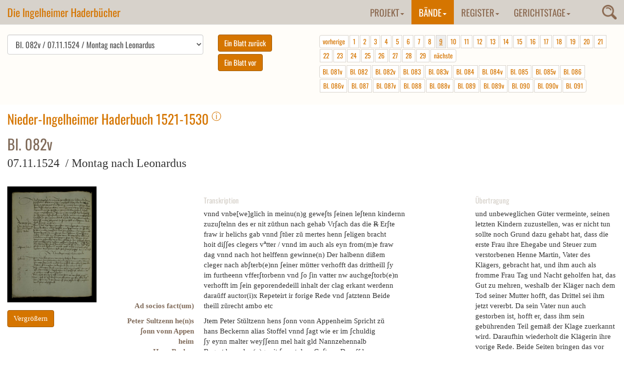

--- FILE ---
content_type: text/html; charset=utf-8
request_url: https://www.haderbuecher.de/baende/1521-1530-nieder-ingelheim/blatt/band-5-gw-1490-1502-bl-082v/pagination/9/
body_size: 33912
content:
<!DOCTYPE html>
<html lang="de" dir="ltr">
<head>

<meta charset="utf-8">
<!-- 
	This website is powered by TYPO3 - inspiring people to share!
	TYPO3 is a free open source Content Management Framework initially created by Kasper Skaarhoj and licensed under GNU/GPL.
	TYPO3 is copyright 1998-2018 of Kasper Skaarhoj. Extensions are copyright of their respective owners.
	Information and contribution at https://typo3.org/
-->

<base href="https://www.haderbuecher.de/">

<title>1521-1530 Nieder-Ingelheim: Ingelheimer Haderbücher</title>
<meta name="generator" content="TYPO3 CMS">


<link rel="stylesheet" type="text/css" href="typo3temp/Assets/daba94c3e7.css?1504277887" media="all">
<link rel="stylesheet" type="text/css" href="typo3conf/ext/slickcarousel/Resources/Public/Css/slick.min.css?1508237773" media="all">
<link rel="stylesheet" type="text/css" href="typo3conf/ext/js_paginate/Resources/Public/Css/Basic.css?1481547647" media="all">
<link rel="stylesheet" type="text/css" href="https://maxcdn.bootstrapcdn.com/bootstrap/3.3.7/css/bootstrap.min.css" media="all">
<link rel="stylesheet" type="text/css" href="fileadmin/Templates/css/custom.css?1666276930" media="all">
<link rel="stylesheet" type="text/css" href="fileadmin/Templates/css/haderbuecher.css?1504595740" media="all">
<link rel="stylesheet" type="text/css" href="fileadmin/Templates/css/magnify.css?1504595740" media="all">
<link rel="stylesheet" type="text/css" href="typo3conf/ext/nbhaderbuecherfrontend/Resources/Public/Css/jquery.dataTables.min.css?1505889974" media="all">
<link rel="stylesheet" type="text/css" href="typo3conf/ext/nbhaderbuecherfrontend/Resources/Public/Css/haderbuecher.css?1666276395" media="all">
<link rel="stylesheet" type="text/css" href="fileadmin/Templates/css/magnific-popup.css?1504595740" media="all">






<!-- Piwik -->
<script type="text/javascript">
  var _paq = _paq || [];
  /* tracker methods like "setCustomDimension" should be called before "trackPageView" */
  _paq.push(['disableCookies']);
  _paq.push(["setDomains", ["*.haderbuecher.de","*.haderbuecher.de"]]);
  _paq.push(['trackPageView']);
  _paq.push(['enableLinkTracking']);
  (function() {
    var u="//stats.regionalgeschichte.net/";
    _paq.push(['setTrackerUrl', u+'piwik.php']);
    _paq.push(['setSiteId', '18']);
    var d=document, g=d.createElement('script'), s=d.getElementsByTagName('script')[0];
    g.type='text/javascript'; g.async=true; g.defer=true; g.src=u+'piwik.js'; s.parentNode.insertBefore(g,s);
  })();
</script>
<!-- End Piwik Code -->
</head>
<body>
<nav class="navbar navbar-default navbar-fixed-top"> <div class="container-fluid"><div class="navbar-header"><button type="button" class="navbar-toggle collapsed" data-toggle="collapse" data-target="#navbar" aria-expanded="false" aria-controls="navbar"><span class="sr-only">Toggle navigation</span><span class="icon-bar"></span><span class="icon-bar"></span><span class="icon-bar"></span></button><a href="https://www.haderbuecher.de/" class="navbar-brand">Die Ingelheimer Haderbücher</a></div><div class="tx-indexedsearch-searchbox"><div class="searchtrigger"><img src="fileadmin/Templates/images/search.png" alt="Suche" /></div><form action="suche/" method="post" enctype="multipart/form-data" name="searchfield" id="searchfield">    <input name="tx_indexedsearch[_sections]" value="0" type="hidden" />
    <input value="0" name="tx_indexedsearch[pointer]" type="hidden" />
    <input value="0" name="tx_indexedsearch[ext]" type="hidden" />
    <input value="_" name="tx_indexedsearch[_freeIndexUid]" type="hidden" />
    <input name="tx_indexedsearch[sword_prev]" value="" type="hidden" />
    <input name="tx_indexedsearch[sword]" value="" type="text" class="tx-indexedsearch-searchbox-sword sword" />
    <input name="tx_indexedsearch[submit_button]" value="Suchen" class="tx-indexedsearch-searchbox-button submit btn btn-primary" type="submit"></form></div><div id="navbar" class="navbar-collapse collapse  navbar-right"> <ul class="nav navbar-nav"><li class="dropdown"><a href="projekt/gerichtsschreiber/" title="Projekt" class="dropdown-toggle" data-toggle="dropdown" role="button" aria-expanded="false">Projekt<b class="caret"></b></a><ul class="dropdown-menu"><li><a href="projekt/gerichtsschreiber/" title="Gerichtsschreiber">Gerichtsschreiber</a></li><li><a href="projekt/die-ingelheimer-gerichtsbuecher/" title="Die Ingelheimer Gerichtsbücher">Die Ingelheimer Gerichtsbücher</a></li><li><a href="projekt/projektbeschreibung/" title="Projektbeschreibung">Projektbeschreibung</a></li><li><a href="projekt/zur-geschichte-ingelheims-1387-1534/" title="Zur Geschichte Ingelheims 1387-1534">Zur Geschichte Ingelheims 1387-1534</a></li><li><a href="projekt/editionsrichtlinien/" title="Editionsrichtlinien">Editionsrichtlinien</a></li><li><a href="projekt/literatur/" title="Literatur">Literatur</a></li><li><a href="projekt/buchausgabe/" title="Buchausgabe">Buchausgabe</a></li></ul></li><li class="dropdown active"><a href="baende/1468-1485-nieder-ingelheim/" title="Bände" class="dropdown-toggle" data-toggle="dropdown" role="button" aria-expanded="false">Bände<b class="caret"></b></a><ul class="dropdown-menu"><li><a href="baende/1468-1485-nieder-ingelheim/" title="1468-1485 Nieder-Ingelheim">1468-1485 Nieder-Ingelheim</a></li><li><a href="baende/1472-1501-wackernheim/" title="1472-1501 Wackernheim">1472-1501 Wackernheim</a></li><li><a href="baende/1476-1485-ober-ingelheim/" title="1476-1485 Ober-Ingelheim">1476-1485 Ober-Ingelheim</a></li><li><a href="baende/1490-1502-gross-winternheim/" title="1490-1502 Großwinternheim">1490-1502 Großwinternheim</a></li><li><a href="baende/bd-5-gw-1490/1518-1529-ober-ingelheim/" title="1518-1529 Ober-Ingelheim">1518-1529 Ober-Ingelheim</a></li><li class="active"><a href="baende/1521-1530-nieder-ingelheim/" title="1521-1530 Nieder-Ingelheim">1521-1530 Nieder-Ingelheim</a></li></ul></li><li class="dropdown"><a href="register/a/" title="Register" class="dropdown-toggle" data-toggle="dropdown" role="button" aria-expanded="false">Register<b class="caret"></b></a><ul class="dropdown-menu"><li><a href="register/a/" title="A">A</a></li><li><a href="register/b/" title="B">B</a></li><li><a href="register/c/" title="C">C</a></li><li><a href="register/d/" title="D">D</a></li><li><a href="register/e/" title="E">E</a></li><li><a href="register/f/" title="F">F</a></li><li><a href="register/g/" title="G">G</a></li><li><a href="register/h/" title="H">H</a></li><li><a href="register/i/" title="I">I</a></li><li><a href="register/j/" title="J">J</a></li><li><a href="register/k/" title="K">K</a></li><li><a href="register/l/" title="L">L</a></li><li><a href="register/m/" title="M">M</a></li><li><a href="register/n/" title="N">N</a></li><li><a href="register/o/" title="O">O</a></li><li><a href="register/p/" title="P">P</a></li><li><a href="register/q/" title="Q">Q</a></li><li><a href="register/r/" title="R">R</a></li><li><a href="register/sa-sch/" title="Sa-Sch">Sa-Sch</a></li><li><a href="register/sci-sz/" title="Sci-Sz">Sci-Sz</a></li><li><a href="register/t/" title="T">T</a></li><li><a href="register/u/" title="U">U</a></li><li><a href="register/v/" title="V">V</a></li><li><a href="register/w/" title="W">W</a></li><li><a href="register/x/" title="X">X</a></li><li><a href="register/y/" title="Y">Y</a></li><li><a href="register/z/" title="Z">Z</a></li></ul></li><li class="dropdown"><a href="gerichtstage/gerichtstage-im-ingelheimer-grund/" title="Gerichtstage" class="dropdown-toggle" data-toggle="dropdown" role="button" aria-expanded="false">Gerichtstage<b class="caret"></b></a><ul class="dropdown-menu"><li><a href="gerichtstage/gerichtstage-im-ingelheimer-grund/" title="Gerichtstage im Ingelheimer Grund">Gerichtstage im Ingelheimer Grund</a></li><li><a href="gerichtstage/bemerkenswerte-gerichtsfaelle/" title="Bemerkenswerte Gerichtsfälle">Bemerkenswerte Gerichtsfälle</a></li></ul></li></ul> </div></div> </nav>

  
  <!--TYPO3SEARCH_begin-->
  
  <div class="container-fluid sectionfirst">
    
<div id="c49">
	


	
	<div class="nbhaderbuecher">
	















<!--TYPO3SEARCH_end--> 

<div class="row">
<div class="haderbuchcontrol col-md-12 col-sm-12">


		
	
	
	
	
	
	
	<div class="pagenavigation col-md-12 col-sm-12">
	
	
		<form>
			<div class="col-md-4" style="padding-left:0;">
			
				<select id="pageselect" class="form-control">
				
				 
				  
				  
				  
				  
				  	
				  			<option value="https://www.haderbuecher.de/baende/1521-1530-nieder-ingelheim/blatt/band-3-ni-1521-1530-bl-001/pagination/9/?L=0&cHash=0d4bb6f44d9fb69d04882200061b304a"> Bl. 001 / 05.09.1520 /  Mittwoch vor Barbara</option>
				  		
		  
		  
				  	
				  
				  
				  
				  
				  	
				  			<option value="https://www.haderbuecher.de/baende/1521-1530-nieder-ingelheim/blatt/band-5-gw-1490-1502-bl-001v/pagination/9/?L=0&cHash=53ea86bf9a7c8dfb61d7d6ce2404cca2"> Bl. 001v / 10.01.1521 /  Donnerstag nach Dreikönigstag</option>
				  		
		  
		  
				  	
				  
				  
				  
				  
				  	
				  			<option value="https://www.haderbuecher.de/baende/1521-1530-nieder-ingelheim/blatt/band-5-gw-1490-1502-bl-002/pagination/9/?L=0&cHash=06b35f769ea50b8435b2f142bd6c9052"> Bl. 002 / 30.01.1521 /  Mittwoch Pauli Bekehrung</option>
				  		
		  
		  
				  	
				  
				  
				  
				  
				  	
				  			<option value="https://www.haderbuecher.de/baende/1521-1530-nieder-ingelheim/blatt/band-5-gw-1490-1502-bl-002v/pagination/9/?L=0&cHash=e01247e50f7bb23fa3fc612c90b0f8d7"> Bl. 002v / 04.03.1521 /  Montag Occuli</option>
				  		
		  
		  
				  	
				  
				  
				  
				  
				  	
				  			<option value="https://www.haderbuecher.de/baende/1521-1530-nieder-ingelheim/blatt/band-5-gw-1490-1502-bl-003/pagination/9/?L=0&cHash=9cb4f705cbbe83579931c3e2c581f572"> Bl. 003 / 04.03.1521 /  Montag Occuli</option>
				  		
		  
		  
				  	
				  
				  
				  
				  
				  	
				  			<option value="https://www.haderbuecher.de/baende/1521-1530-nieder-ingelheim/blatt/band-5-gw-1490-1502-bl-003v/pagination/9/?L=0&cHash=cfb34a9f3c05cdf089e2eab845d7ae9d"> Bl. 003v / 04.03.1521 /  Montag Occuli</option>
				  		
		  
		  
				  	
				  
				  
				  
				  
				  	
				  			<option value="https://www.haderbuecher.de/baende/1521-1530-nieder-ingelheim/blatt/band-5-gw-1490-1502-bl-004/pagination/9/?L=0&cHash=c2899eb78b1d2805c7204f7745069111"> Bl. 004 / 10.06.1521 /  Montag nach Bonifatius</option>
				  		
		  
		  
				  	
				  
				  
				  
				  
				  	
				  			<option value="https://www.haderbuecher.de/baende/1521-1530-nieder-ingelheim/blatt/band-5-gw-1490-1502-bl-004v/pagination/9/?L=0&cHash=b9585ba596814b330f3aa9a3e1a95d4c"> Bl. 004v / 10.06.1521 /  Montag nach Bonifatius</option>
				  		
		  
		  
				  	
				  
				  
				  
				  
				  	
				  			<option value="https://www.haderbuecher.de/baende/1521-1530-nieder-ingelheim/blatt/band-5-gw-1490-1502-bl-005/pagination/9/?L=0&cHash=b531d670bbd2958e4cb91bf4880ddbfd"> Bl. 005 / 12.02.1522 /  Mittwoch nach Scolastica</option>
				  		
		  
		  
				  	
				  
				  
				  
				  
				  	
				  			<option value="https://www.haderbuecher.de/baende/1521-1530-nieder-ingelheim/blatt/band-5-gw-1490-1502-bl-005v/pagination/9/?L=0&cHash=b7b30768e86ca4e7cc59a4d5c9b31c81"> Bl. 005v / 06.03.1522 /  Donnerstag nach Esto mihi</option>
				  		
		  
		  
				  	
				  
				  
				  
				  
				  	
				  			<option value="https://www.haderbuecher.de/baende/1521-1530-nieder-ingelheim/blatt/band-5-gw-1490-1502-bl-006/pagination/9/?L=0&cHash=6e4531a6318253227782e7347934021f"> Bl. 006 / 17.03.1522 /  Montag nach Reminiscere</option>
				  		
		  
		  
				  	
				  
				  
				  
				  
				  	
				  			<option value="https://www.haderbuecher.de/baende/1521-1530-nieder-ingelheim/blatt/band-5-gw-1490-1502-bl-006v/pagination/9/?L=0&cHash=81349283d090a2761561b29ee29cf751"> Bl. 006v / 05.05.1522 /  Montag nach Misericordia Domini</option>
				  		
		  
		  
				  	
				  
				  
				  
				  
				  	
				  			<option value="https://www.haderbuecher.de/baende/1521-1530-nieder-ingelheim/blatt/band-5-gw-1490-1502-bl-007/pagination/9/?L=0&cHash=cc1601ae03016d86c3c15b79d6fb0e67"> Bl. 007 / 05.05.1522 /  Montag nach Misericordia Domini</option>
				  		
		  
		  
				  	
				  
				  
				  
				  
				  	
				  			<option value="https://www.haderbuecher.de/baende/1521-1530-nieder-ingelheim/blatt/band-5-gw-1490-1502-bl-007v/pagination/9/?L=0&cHash=9ea66c93719a7984603b9320262c66c5"> Bl. 007v / 14.01.1523 /  Montag nach der Octave des Dreikönigstages</option>
				  		
		  
		  
				  	
				  
				  
				  
				  
				  	
				  			<option value="https://www.haderbuecher.de/baende/1521-1530-nieder-ingelheim/blatt/band-5-gw-1490-1502-bl-008/pagination/9/?L=0&cHash=5fbe8222d916cf5c328affff73a1b76f"> Bl. 008 / 02.09.1521 /  Montag nach Egidius</option>
				  		
		  
		  
				  	
				  
				  
				  
				  
				  	
				  			<option value="https://www.haderbuecher.de/baende/1521-1530-nieder-ingelheim/blatt/band-5-gw-1490-1502-bl-008v/pagination/9/?L=0&cHash=73b9f88aa7b743f2ba4c58be8577ef31"> Bl. 008v / 04.11.1521 /  Montag nach Allerheiligen</option>
				  		
		  
		  
				  	
				  
				  
				  
				  
				  	
				  			<option value="https://www.haderbuecher.de/baende/1521-1530-nieder-ingelheim/blatt/band-5-gw-1490-1502-bl-009/pagination/9/?L=0&cHash=8bbe73a879d6f36d90ba878fd6d3a98e"> Bl. 009 / 15.01.1522 /  Mittwoch nach der Oktave des Dreikönigstages</option>
				  		
		  
		  
				  	
				  
				  
				  
				  
				  	
				  			<option value="https://www.haderbuecher.de/baende/1521-1530-nieder-ingelheim/blatt/band-5-gw-1490-1502-bl-009v/pagination/9/?L=0&cHash=d3165acdd23a10798f37862de88478e9"> Bl. 009v / 29.01.1522 /  Mittwoch Pauli Bekehrung</option>
				  		
		  
		  
				  	
				  
				  
				  
				  
				  	
				  			<option value="https://www.haderbuecher.de/baende/1521-1530-nieder-ingelheim/blatt/band-5-gw-1490-1502-bl-010/pagination/9/?L=0&cHash=b3bb6173b93f54454015c3d03347906a"> Bl. 010 / 31.03.1522 /  Montag nach Letare</option>
				  		
		  
		  
				  	
				  
				  
				  
				  
				  	
				  			<option value="https://www.haderbuecher.de/baende/1521-1530-nieder-ingelheim/blatt/band-5-gw-1490-1502-bl-010v/pagination/9/?L=0&cHash=4e3e3859f458456393a002f11535a5ce"> Bl. 010v / 02.09.1521 /  Montag nach Egidius</option>
				  		
		  
		  
				  	
				  
				  
				  
				  
				  	
				  			<option value="https://www.haderbuecher.de/baende/1521-1530-nieder-ingelheim/blatt/band-5-gw-1490-1502-bl-011/pagination/9/?L=0&cHash=966e8d9bcaa705a4d14b362bb009ba93"> Bl. 011 / 04.11.1521 /  Montag nach Allerheiligen</option>
				  		
		  
		  
				  	
				  
				  
				  
				  
				  	
				  			<option value="https://www.haderbuecher.de/baende/1521-1530-nieder-ingelheim/blatt/band-5-gw-1490-1502-bl-011v/pagination/9/?L=0&cHash=55db616a8241418d1a450bc43ae4e4af"> Bl. 011v / 27.11.1521 /  Mitwwoch nach Katherine</option>
				  		
		  
		  
				  	
				  
				  
				  
				  
				  	
				  			<option value="https://www.haderbuecher.de/baende/1521-1530-nieder-ingelheim/blatt/band-5-gw-1490-1502-bl-012/pagination/9/?L=0&cHash=7662d932eca8613baa0bdad834b28845"> Bl. 012 / 15.01.1522 /  Mittwoch nach der Oktave des Dreikönigtages</option>
				  		
		  
		  
				  	
				  
				  
				  
				  
				  	
				  			<option value="https://www.haderbuecher.de/baende/1521-1530-nieder-ingelheim/blatt/band-5-gw-1490-1502-bl-012v/pagination/9/?L=0&cHash=5cfa07a8abc9402e9f921a28d71df898"> Bl. 012v / 04.08.1522 /  Montag nach Petri Kettenfeier</option>
				  		
		  
		  
				  	
				  
				  
				  
				  
				  	
				  			<option value="https://www.haderbuecher.de/baende/1521-1530-nieder-ingelheim/blatt/band-5-gw-1490-1502-bl-013/pagination/9/?L=0&cHash=7b18b83352e9c6bd15a66d8487feaf1f"> Bl. 013 / 10.06.1521 /  Montag nach Bonifatius</option>
				  		
		  
		  
				  	
				  
				  
				  
				  
				  	
				  			<option value="https://www.haderbuecher.de/baende/1521-1530-nieder-ingelheim/blatt/band-5-gw-1490-1502-bl-013v/pagination/9/?L=0&cHash=650b29c0753f7594926b2d70a10f258f"> Bl. 013v / 28.08.1521 /  Mittwoch nach Johannis Enthauptung</option>
				  		
		  
		  
				  	
				  
				  
				  
				  
				  	
				  			<option value="https://www.haderbuecher.de/baende/1521-1530-nieder-ingelheim/blatt/band-5-gw-1490-1502-bl-014/pagination/9/?L=0&cHash=53593b0cd4225bdb49a6cf98d54bc5ed"> Bl. 014 / 28.08.1521 /  Mittwoch nach Johannis Enthauptung</option>
				  		
		  
		  
				  	
				  
				  
				  
				  
				  	
				  			<option value="https://www.haderbuecher.de/baende/1521-1530-nieder-ingelheim/blatt/band-5-gw-1490-1502-bl-014v/pagination/9/?L=0&cHash=706e6fe87b5637f00d887469cc5e87af"> Bl. 014v / 04.11.1521 /  Montag nach Allerheiligen</option>
				  		
		  
		  
				  	
				  
				  
				  
				  
				  	
				  			<option value="https://www.haderbuecher.de/baende/1521-1530-nieder-ingelheim/blatt/band-5-gw-1490-1502-bl-015/pagination/9/?L=0&cHash=7b3eef66e7ad552ae7be2622804c9e14"> Bl. 015 / 15.01.1522 /  MIttwoch nach der OKtave des Dreikönigstages</option>
				  		
		  
		  
				  	
				  
				  
				  
				  
				  	
				  			<option value="https://www.haderbuecher.de/baende/1521-1530-nieder-ingelheim/blatt/band-5-gw-1490-1502-bl-015v/pagination/9/?L=0&cHash=b53fe7046e32239e1ebb0c51611fb633"> Bl. 015v / 25.09.1521 /  Mittwoch nach Lambertus</option>
				  		
		  
		  
				  	
				  
				  
				  
				  
				  	
				  			<option value="https://www.haderbuecher.de/baende/1521-1530-nieder-ingelheim/blatt/band-5-gw-1490-1502-bl-016/pagination/9/?L=0&cHash=d62495557bc59e9f6a4f5349dbc89586"> Bl. 016 / 02.12.1521 /  Mittwoch nach Lambertus</option>
				  		
		  
		  
				  	
				  
				  
				  
				  
				  	
				  			<option value="https://www.haderbuecher.de/baende/1521-1530-nieder-ingelheim/blatt/band-5-gw-1490-1502-bl-016v/pagination/9/?L=0&cHash=e2cff9a46b056caac07c42d85d50f4ef"> Bl. 016v / 02.12.1521 /  Montag nach Katherina</option>
				  		
		  
		  
				  	
				  
				  
				  
				  
				  	
				  			<option value="https://www.haderbuecher.de/baende/1521-1530-nieder-ingelheim/blatt/band-5-gw-1490-1502-bl-017/pagination/9/?L=0&cHash=84abb915ff4d0a114d0bb0e80ec1d94b"> Bl. 017 / 02.12.1521 /  Montag nach Katherina</option>
				  		
		  
		  
				  	
				  
				  
				  
				  
				  	
				  			<option value="https://www.haderbuecher.de/baende/1521-1530-nieder-ingelheim/blatt/band-5-gw-1490-1502-bl-017v/pagination/9/?L=0&cHash=e62817bde0c4b5b4e86988c565aae52f"> Bl. 017v / 29.01.1522 /  Mittwoch nach Pauli Bekehrung</option>
				  		
		  
		  
				  	
				  
				  
				  
				  
				  	
				  			<option value="https://www.haderbuecher.de/baende/1521-1530-nieder-ingelheim/blatt/band-5-gw-1490-1502-bl-018/pagination/9/?L=0&cHash=f13191a574baea4cff7cecde33245934"> Bl. 018 / 12.02.1522 /  Mittwoch nach Scolastica</option>
				  		
		  
		  
				  	
				  
				  
				  
				  
				  	
				  			<option value="https://www.haderbuecher.de/baende/1521-1530-nieder-ingelheim/blatt/band-5-gw-1490-1502-bl-018v/pagination/9/?L=0&cHash=79588ed46f63172d7b6a78c321c60876"> Bl. 018v / 31.03.1522 /  Montag nach Letare</option>
				  		
		  
		  
				  	
				  
				  
				  
				  
				  	
				  			<option value="https://www.haderbuecher.de/baende/1521-1530-nieder-ingelheim/blatt/band-5-gw-1490-1502-bl-019/pagination/9/?L=0&cHash=6462d18d0a523a872da848a82216de1b"> Bl. 019 / 18.08.1522 /  Montag nach Marie Himmelfahrt</option>
				  		
		  
		  
				  	
				  
				  
				  
				  
				  	
				  			<option value="https://www.haderbuecher.de/baende/1521-1530-nieder-ingelheim/blatt/band-5-gw-1490-1502-bl-019v/pagination/9/?L=0&cHash=fb7c6c269189c7fc8166a7824d97c55b"> Bl. 019v / 15.09.1522 /  Montag nach Heilig-Kreuz-Tag</option>
				  		
		  
		  
				  	
				  
				  
				  
				  
				  	
				  			<option value="https://www.haderbuecher.de/baende/1521-1530-nieder-ingelheim/blatt/band-5-gw-1490-1502-bl-020/pagination/9/?L=0&cHash=7166c89c184c14602452d6d5107cb1bf"> Bl. 020 / 12.11.1522 /  Mittwoch nach Martini</option>
				  		
		  
		  
				  	
				  
				  
				  
				  
				  	
				  			<option value="https://www.haderbuecher.de/baende/1521-1530-nieder-ingelheim/blatt/band-5-gw-1490-1502-bl-020v/pagination/9/?L=0&cHash=8ebf9e1bd475bc1ca75ae900960117fc"> Bl. 020v / 14.01.1523 /  Mittwoch nach der Oktave des Dreikönigtages</option>
				  		
		  
		  
				  	
				  
				  
				  
				  
				  	
				  			<option value="https://www.haderbuecher.de/baende/1521-1530-nieder-ingelheim/blatt/band-5-gw-1490-1502-bl-021/pagination/9/?L=0&cHash=3ab6f4b177d7862b7ffa6a250e2a9248"> Bl. 021 / 11.01.2026 /  Sonntag nach Reminiscere</option>
				  		
		  
		  
				  	
				  
				  
				  
				  
				  	
				  			<option value="https://www.haderbuecher.de/baende/1521-1530-nieder-ingelheim/blatt/band-5-gw-1490-1502-bl-021v/pagination/9/?cHash=08976eaa91140d3b9c1ae0e9c08512a4&L=0"> Bl. 021v / 08.05.1523 /  Freitag nach Kreuzauffindung</option>
				  		
		  
		  
				  	
				  
				  
				  
				  
				  	
				  			<option value="https://www.haderbuecher.de/baende/1521-1530-nieder-ingelheim/blatt/band-5-gw-1490-1502-bl-022/pagination/9/?L=0&cHash=523b692062a14ec42405d94c59604a5c"> Bl. 022 / 08.05.1523 /  Freitag nach Kreuzauffindung</option>
				  		
		  
		  
				  	
				  
				  
				  
				  
				  	
				  			<option value="https://www.haderbuecher.de/baende/1521-1530-nieder-ingelheim/blatt/band-5-gw-1490-1502-bl-025/pagination/9/?L=0&cHash=1ec21c038834f7b8adcdf17bc6b1d19f"> Bl. 025 / 05.05.1522 /  Montag nach Misericordia Domini</option>
				  		
		  
		  
				  	
				  
				  
				  
				  
				  	
				  			<option value="https://www.haderbuecher.de/baende/1521-1530-nieder-ingelheim/blatt/band-5-gw-1490-1502-bl-025v/pagination/9/?L=0&cHash=360bf21d630a461e37f01047d4b07136"> Bl. 025v / 05.05.1522 /  Montag nach Misericordia Domini</option>
				  		
		  
		  
				  	
				  
				  
				  
				  
				  	
				  			<option value="https://www.haderbuecher.de/baende/1521-1530-nieder-ingelheim/blatt/band-5-gw-1490-1502-bl-026/pagination/9/?L=0&cHash=8cd348b552e96a7bf083a66298e40b0b"> Bl. 026 / 19.05.1522 /  Montag nach Cantate</option>
				  		
		  
		  
				  	
				  
				  
				  
				  
				  	
				  			<option value="https://www.haderbuecher.de/baende/1521-1530-nieder-ingelheim/blatt/band-5-gw-1490-1502-bl-026v/pagination/9/?L=0&cHash=ec88b931dc9b58f0e3c6e6733bd408df"> Bl. 026v / 19.05.1522 /  Montag nach Cantate</option>
				  		
		  
		  
				  	
				  
				  
				  
				  
				  	
				  			<option value="https://www.haderbuecher.de/baende/1521-1530-nieder-ingelheim/blatt/band-5-gw-1490-1502-bl-027/pagination/9/?L=0&cHash=4697da3bcfbba27b17e2434537494d65"> Bl. 027 / 04.08.1522 /  Montag nach Petri Kettenfeier</option>
				  		
		  
		  
				  	
				  
				  
				  
				  
				  	
				  			<option value="https://www.haderbuecher.de/baende/1521-1530-nieder-ingelheim/blatt/band-5-gw-1490-1502-bl-027v/pagination/9/?L=0&cHash=86bb5e09b737a6617581d48886091d63"> Bl. 027v / 04.08.1522 /  Montag nach Petri Kettenfeier</option>
				  		
		  
		  
				  	
				  
				  
				  
				  
				  	
				  			<option value="https://www.haderbuecher.de/baende/1521-1530-nieder-ingelheim/blatt/band-5-gw-1490-1502-bl-028/pagination/9/?L=0&cHash=ed2a57234eefc292fa2485788d3382d9"> Bl. 028 / 04.08.1522 /  Montag nach Petri Kettenfeier</option>
				  		
		  
		  
				  	
				  
				  
				  
				  
				  	
				  			<option value="https://www.haderbuecher.de/baende/1521-1530-nieder-ingelheim/blatt/band-5-gw-1490-1502-bl-028v/pagination/9/?L=0&cHash=fc857240997a0d51f9f4587b285856f6"> Bl. 028v / 18.08.1522 /  Montag nach Marie Himmelfahrt</option>
				  		
		  
		  
				  	
				  
				  
				  
				  
				  	
				  			<option value="https://www.haderbuecher.de/baende/1521-1530-nieder-ingelheim/blatt/band-5-gw-1490-1502-bl-029/pagination/9/?L=0&cHash=43acbbc858aea74ee9128c1616a5b2ad"> Bl. 029 / 15.09.1522 /  Montag nach Heilig-Kreuz-Tag</option>
				  		
		  
		  
				  	
				  
				  
				  
				  
				  	
				  			<option value="https://www.haderbuecher.de/baende/1521-1530-nieder-ingelheim/blatt/band-5-gw-1490-1502-bl-029v/pagination/9/?L=0&cHash=218a15da0debdc564bcbd9a346b63bd2"> Bl. 029v / 15.09.1522 /  Montag nach Heilig-Kreuz-Tag</option>
				  		
		  
		  
				  	
				  
				  
				  
				  
				  	
				  			<option value="https://www.haderbuecher.de/baende/1521-1530-nieder-ingelheim/blatt/band-5-gw-1490-1502-bl-030/pagination/9/?L=0&cHash=39f0299b6c996c3c875fc9ab4b2f18e2"> Bl. 030 / 15.09.1522 /  Montag nach Heilig-Kreuz-Tag</option>
				  		
		  
		  
				  	
				  
				  
				  
				  
				  	
				  			<option value="https://www.haderbuecher.de/baende/1521-1530-nieder-ingelheim/blatt/band-5-gw-1490-1502-bl-030v/pagination/9/?L=0&cHash=0cfa3b0ad662854e01370d46c6416659"> Bl. 030v / 12.11.1522 /  Mittwoch nach Martini</option>
				  		
		  
		  
				  	
				  
				  
				  
				  
				  	
				  			<option value="https://www.haderbuecher.de/baende/1521-1530-nieder-ingelheim/blatt/band-5-gw-1490-1502-bl-031/pagination/9/?L=0&cHash=abee7c67c3bb6290028bb448f4e35d60"> Bl. 031 / 12.11.1522 /  Mittwoch nach Martini</option>
				  		
		  
		  
				  	
				  
				  
				  
				  
				  	
				  			<option value="https://www.haderbuecher.de/baende/1521-1530-nieder-ingelheim/blatt/band-5-gw-1490-1502-bl-031v/pagination/9/?L=0&cHash=66bb5d469f0a3dee9aac042280283f48"> Bl. 031v / 12.11.1522 /  Mittwoch nach Martini</option>
				  		
		  
		  
				  	
				  
				  
				  
				  
				  	
				  			<option value="https://www.haderbuecher.de/baende/1521-1530-nieder-ingelheim/blatt/band-5-gw-1490-1502-bl-032/pagination/9/?L=0&cHash=ff9f19a01be9c10ecb458c78c32f5f6f"> Bl. 032 / 12.11.1522 /  Mittwoch nach Martini</option>
				  		
		  
		  
				  	
				  
				  
				  
				  
				  	
				  			<option value="https://www.haderbuecher.de/baende/1521-1530-nieder-ingelheim/blatt/band-5-gw-1490-1502-bl-032v/pagination/9/?L=0&cHash=f972c53b360877381b45a4ba2ed89380"> Bl. 032v / 12.11.1522 /  Mittwoch nach Martini</option>
				  		
		  
		  
				  	
				  
				  
				  
				  
				  	
				  			<option value="https://www.haderbuecher.de/baende/1521-1530-nieder-ingelheim/blatt/band-5-gw-1490-1502-bl-033/pagination/9/?L=0&cHash=d7b417c1f671d48027ad186357e4cd9b"> Bl. 033 / 12.11.1522 /  Mittwoch nach Martini</option>
				  		
		  
		  
				  	
				  
				  
				  
				  
				  	
				  			<option value="https://www.haderbuecher.de/baende/1521-1530-nieder-ingelheim/blatt/band-5-gw-1490-1502-bl-033v/pagination/9/?L=0&cHash=cf75fd0e7e1e8a856733e0f1c7b8563a"> Bl. 033v / 03.12.1522 /  Mittwoch nach Andree</option>
				  		
		  
		  
				  	
				  
				  
				  
				  
				  	
				  			<option value="https://www.haderbuecher.de/baende/1521-1530-nieder-ingelheim/blatt/band-5-gw-1490-1502-bl-034/pagination/9/?L=0&cHash=9078e9c60c3b614dafd4cd85156aa6e7"> Bl. 034 / 03.12.1522 /  Mittwoch nach Andree</option>
				  		
		  
		  
				  	
				  
				  
				  
				  
				  	
				  			<option value="https://www.haderbuecher.de/baende/1521-1530-nieder-ingelheim/blatt/band-5-gw-1490-1502-bl-034v/pagination/9/?L=0&cHash=2a063fbf8b68316401b68ccdb877e18a"> Bl. 034v / 03.12.1522 /  Mittwoch nach Andree</option>
				  		
		  
		  
				  	
				  
				  
				  
				  
				  	
				  			<option value="https://www.haderbuecher.de/baende/1521-1530-nieder-ingelheim/blatt/band-5-gw-1490-1502-bl-035/pagination/9/?L=0&cHash=5af74a05a2e87835fe88f35baa38bdb5"> Bl. 035 / 03.12.1522 /  Mittwoch nach Andree</option>
				  		
		  
		  
				  	
				  
				  
				  
				  
				  	
				  			<option value="https://www.haderbuecher.de/baende/1521-1530-nieder-ingelheim/blatt/band-5-gw-1490-1502-bl-035v/pagination/9/?L=0&cHash=5cc8b621c277f5aa974ac964959f4d68"> Bl. 035v / 14.01.1523 /  Mittwoch nach der Oktave des Dreikönigtages</option>
				  		
		  
		  
				  	
				  
				  
				  
				  
				  	
				  			<option value="https://www.haderbuecher.de/baende/1521-1530-nieder-ingelheim/blatt/band-5-gw-1490-1502-bl-036/pagination/9/?L=0&cHash=3d6711e8e2946f1662ad9d5be50a1aa1"> Bl. 036 / 14.01.1523 /  Mittwoch nach der Oktave des Dreikönigtages</option>
				  		
		  
		  
				  	
				  
				  
				  
				  
				  	
				  			<option value="https://www.haderbuecher.de/baende/1521-1530-nieder-ingelheim/blatt/band-5-gw-1490-1502-bl-036v/pagination/9/?L=0&cHash=ca6e02b47b7a1efeb96744d90b0041d8"> Bl. 036v / 30.01.1523 /  Freitag nach Pauli Bekehrung</option>
				  		
		  
		  
				  	
				  
				  
				  
				  
				  	
				  			<option value="https://www.haderbuecher.de/baende/1521-1530-nieder-ingelheim/blatt/band-5-gw-1490-1502-bl-037/pagination/9/?L=0&cHash=dbbca4a4d2957da06b698c25887ede20"> Bl. 037 / 30.01.1523 /  Freitag nach Pauli Bekehrung</option>
				  		
		  
		  
				  	
				  
				  
				  
				  
				  	
				  			<option value="https://www.haderbuecher.de/baende/1521-1530-nieder-ingelheim/blatt/band-5-gw-1490-1502-bl-037v/pagination/9/?L=0&cHash=6a6240b6b653fd2a37f3f8b60b042a84"> Bl. 037v / 30.01.1523 /  Freitag nach Pauli Bekehrung</option>
				  		
		  
		  
				  	
				  
				  
				  
				  
				  	
				  			<option value="https://www.haderbuecher.de/baende/1521-1530-nieder-ingelheim/blatt/band-5-gw-1490-1502-bl-038/pagination/9/?L=0&cHash=ec4d254115bc42ed2582ac9dd2fbadd2"> Bl. 038 / 02.03.1523 /  Montag nach Reminiscere</option>
				  		
		  
		  
				  	
				  
				  
				  
				  
				  	
				  			<option value="https://www.haderbuecher.de/baende/1521-1530-nieder-ingelheim/blatt/band-5-gw-1490-1502-bl-038v/pagination/9/?L=0&cHash=8d870a5cf24c209bed311c516f7f0ebd"> Bl. 038v / 02.03.1523 /  Montag nach Reminiscere</option>
				  		
		  
		  
				  	
				  
				  
				  
				  
				  	
				  			<option value="https://www.haderbuecher.de/baende/1521-1530-nieder-ingelheim/blatt/band-5-gw-1490-1502-bl-039/pagination/9/?L=0&cHash=209f1fdd268aea7351143700a4f89023"> Bl. 039 / 02.03.1523 /  Montag nach Reminiscere</option>
				  		
		  
		  
				  	
				  
				  
				  
				  
				  	
				  			<option value="https://www.haderbuecher.de/baende/1521-1530-nieder-ingelheim/blatt/band-5-gw-1490-1502-bl-039v/pagination/9/?L=0&cHash=44d18453131a22616cd944cb1bf6068a"> Bl. 039v / 02.03.1523 /  Montag nach Reminiscere</option>
				  		
		  
		  
				  	
				  
				  
				  
				  
				  	
				  			<option value="https://www.haderbuecher.de/baende/1521-1530-nieder-ingelheim/blatt/band-5-gw-1490-1502-bl-040/pagination/9/?L=0&cHash=bd750825e9ecc08f4d86e24c919a3e82"> Bl. 040 / 02.03.1523 /  Montag nach Reminiscere</option>
				  		
		  
		  
				  	
				  
				  
				  
				  
				  	
				  			<option value="https://www.haderbuecher.de/baende/1521-1530-nieder-ingelheim/blatt/band-5-gw-1490-1502-bl-040v/pagination/9/?L=0&cHash=348ddd6fde27c1ba1c8f223f5a021e8e"> Bl. 040v / 16.03.1523 /  Montag nach Letare</option>
				  		
		  
		  
				  	
				  
				  
				  
				  
				  	
				  			<option value="https://www.haderbuecher.de/baende/1521-1530-nieder-ingelheim/blatt/band-5-gw-1490-1502-bl-041/pagination/9/?L=0&cHash=b0055490b264020215f80f24597285cd"> Bl. 041 / 16.03.1523 /  Montag nach Letare</option>
				  		
		  
		  
				  	
				  
				  
				  
				  
				  	
				  			<option value="https://www.haderbuecher.de/baende/1521-1530-nieder-ingelheim/blatt/band-5-gw-1490-1502-bl-041v/pagination/9/?L=0&cHash=d272eacea2f588f90dbcce288b91ec44"> Bl. 041v / 16.03.1523 /  Montag nach Letare</option>
				  		
		  
		  
				  	
				  
				  
				  
				  
				  	
				  			<option value="https://www.haderbuecher.de/baende/1521-1530-nieder-ingelheim/blatt/band-5-gw-1490-1502-bl-042/pagination/9/?L=0&cHash=75c2c5b4a4121884edf15403c7e00036"> Bl. 042 / 16.03.1523 /  Montag nach Letare</option>
				  		
		  
		  
				  	
				  
				  
				  
				  
				  	
				  			<option value="https://www.haderbuecher.de/baende/1521-1530-nieder-ingelheim/blatt/band-5-gw-1490-1502-bl-042v/pagination/9/?L=0&cHash=a1de69ceee8dc0d4c5943b641f3b6e0f"> Bl. 042v / 08.05.1523 /  Freitag nach Heilig-Kreuz-Tag</option>
				  		
		  
		  
				  	
				  
				  
				  
				  
				  	
				  			<option value="https://www.haderbuecher.de/baende/1521-1530-nieder-ingelheim/blatt/band-5-gw-1490-1502-bl-043/pagination/9/?cHash=b5283c571fbee956bcf1a29458133a45&L=0"> Bl. 043 / 08.05.1523 /  Freitag nach Heilig-Kreuz-Tag</option>
				  		
		  
		  
				  	
				  
				  
				  
				  
				  	
				  			<option value="https://www.haderbuecher.de/baende/1521-1530-nieder-ingelheim/blatt/band-5-gw-1490-1502-bl-043v/pagination/9/?L=0&cHash=868c32befaf8be9ab8b1cb92e3828923"> Bl. 043v / 22.05.1523 /  Freitag nach Exaudi</option>
				  		
		  
		  
				  	
				  
				  
				  
				  
				  	
				  			<option value="https://www.haderbuecher.de/baende/1521-1530-nieder-ingelheim/blatt/band-5-gw-1490-1502-bl-044/pagination/9/?L=0&cHash=ded427af26ff7e9055b44a6d683ae859"> Bl. 044 / 01.06.1523 /  Montag nach Trinitatis</option>
				  		
		  
		  
				  	
				  
				  
				  
				  
				  	
				  			<option value="https://www.haderbuecher.de/baende/1521-1530-nieder-ingelheim/blatt/band-5-gw-1490-1502-bl-044v/pagination/9/?L=0&cHash=a9a7eae35f68857370b6fa67bfa6f88e"> Bl. 044v / 01.06.1523 /  Montag nach Trinitatis</option>
				  		
		  
		  
				  	
				  
				  
				  
				  
				  	
				  			<option value="https://www.haderbuecher.de/baende/1521-1530-nieder-ingelheim/blatt/band-5-gw-1490-1502-bl-045/pagination/9/?L=0&cHash=be1b97f31e55091250a100610fb6a40b"> Bl. 045 / 01.06.1523 /  Montag nach Trinitatis</option>
				  		
		  
		  
				  	
				  
				  
				  
				  
				  	
				  			<option value="https://www.haderbuecher.de/baende/1521-1530-nieder-ingelheim/blatt/band-5-gw-1490-1502-bl-045v/pagination/9/?L=0&cHash=a6f1ba815f700b3febed150b090e0f00"> Bl. 045v / 29.07.1523 /  Mittwoch nach Jakobus</option>
				  		
		  
		  
				  	
				  
				  
				  
				  
				  	
				  			<option value="https://www.haderbuecher.de/baende/1521-1530-nieder-ingelheim/blatt/band-5-gw-1490-1502-bl-046/pagination/9/?L=0&cHash=a5a89be32286c7aaffa74cfc06378674"> Bl. 046 / 29.07.1523 /  Mittwoch nach Jakobus</option>
				  		
		  
		  
				  	
				  
				  
				  
				  
				  	
				  			<option value="https://www.haderbuecher.de/baende/1521-1530-nieder-ingelheim/blatt/band-5-gw-1490-1502-bl-046v/pagination/9/?cHash=b1c0a6703b8ecbb0fef02b1a8c7a8445&L=0"> Bl. 046v / 31.07.1523 /  Freitag nach Jakobus</option>
				  		
		  
		  
				  	
				  
				  
				  
				  
				  	
				  			<option value="https://www.haderbuecher.de/baende/1521-1530-nieder-ingelheim/blatt/band-5-gw-1490-1502-bl-047/pagination/9/?cHash=70776401da7d54b017e4ff71c38f17d2&L=0"> Bl. 047 / 26.08.1523 /  Mittwoch nach Bartholomeus</option>
				  		
		  
		  
				  	
				  
				  
				  
				  
				  	
				  			<option value="https://www.haderbuecher.de/baende/1521-1530-nieder-ingelheim/blatt/band-5-gw-1490-1502-bl-047v/pagination/9/?L=0&cHash=30997e871a9ef87986885e74d9b77b8e"> Bl. 047v / 26.08.1523 /  Mittwoch nach Bartholomeus</option>
				  		
		  
		  
				  	
				  
				  
				  
				  
				  	
				  			<option value="https://www.haderbuecher.de/baende/1521-1530-nieder-ingelheim/blatt/band-5-gw-1490-1502-bl-048/pagination/9/?L=0&cHash=92e1c2e6a4cb08a07553e81c6fda07c9"> Bl. 048 / 26.08.1523 /  Mittwoch nach Bartholomeus</option>
				  		
		  
		  
				  	
				  
				  
				  
				  
				  	
				  			<option value="https://www.haderbuecher.de/baende/1521-1530-nieder-ingelheim/blatt/band-5-gw-1490-1502-bl-048v/pagination/9/?L=0&cHash=731240dc8e2b9abf6f31974e6f50ccd0"> Bl. 048v / 26.08.1523 /  Mittwoch nach Marie Geburt</option>
				  		
		  
		  
				  	
				  
				  
				  
				  
				  	
				  			<option value="https://www.haderbuecher.de/baende/1521-1530-nieder-ingelheim/blatt/band-5-gw-1490-1502-bl-049/pagination/9/?L=0&cHash=46469243365d5ab942c5dc22b8be1647"> Bl. 049 / 16.09.1523 /  Mittwoch nach Heilig-Kreuz-Tag</option>
				  		
		  
		  
				  	
				  
				  
				  
				  
				  	
				  			<option value="https://www.haderbuecher.de/baende/1521-1530-nieder-ingelheim/blatt/band-5-gw-1490-1502-bl-049v/pagination/9/?L=0&cHash=49cc74420c735d83eefbed33ac63b47c"> Bl. 049v / 16.09.1523 /  Mittwoch nach Heilig-Kreuz-Tag</option>
				  		
		  
		  
				  	
				  
				  
				  
				  
				  	
				  			<option value="https://www.haderbuecher.de/baende/1521-1530-nieder-ingelheim/blatt/band-5-gw-1490-1502-bl-050/pagination/9/?L=0&cHash=0425fb0c7832a7d3e295d06755b179e1"> Bl. 050 / 16.09.1523 /  Mittwoch nach Heilig-Kreuz-Tag</option>
				  		
		  
		  
				  	
				  
				  
				  
				  
				  	
				  			<option value="https://www.haderbuecher.de/baende/1521-1530-nieder-ingelheim/blatt/band-5-gw-1490-1502-bl-050v/pagination/9/?L=0&cHash=65db8b3af70bec2562d8c9d600379aa7"> Bl. 050v / 16.09.1523 /  Mittwoch nach Heilig-Kreuz-Tag</option>
				  		
		  
		  
				  	
				  
				  
				  
				  
				  	
				  			<option value="https://www.haderbuecher.de/baende/1521-1530-nieder-ingelheim/blatt/band-5-gw-1490-1502-bl-051/pagination/9/?L=0&cHash=157d619c60e9239e7d3b6467a9057c6c"> Bl. 051 / 04.11.1523 /  Mittwoch nach Allerheiligen</option>
				  		
		  
		  
				  	
				  
				  
				  
				  
				  	
				  			<option value="https://www.haderbuecher.de/baende/1521-1530-nieder-ingelheim/blatt/band-5-gw-1490-1502-bl-051v/pagination/9/?L=0&cHash=64655686c4ad2b9d67879a697e1921b4"> Bl. 051v / 04.11.1523 /  Mittwoch nach Allerheiligen</option>
				  		
		  
		  
				  	
				  
				  
				  
				  
				  	
				  			<option value="https://www.haderbuecher.de/baende/1521-1530-nieder-ingelheim/blatt/band-5-gw-1490-1502-bl-052/pagination/9/?L=0&cHash=e98f241d800bd72b08fda1241c267b03"> Bl. 052 / 04.11.1523 /  Mittwoch nach Allerheiligen</option>
				  		
		  
		  
				  	
				  
				  
				  
				  
				  	
				  			<option value="https://www.haderbuecher.de/baende/1521-1530-nieder-ingelheim/blatt/band-5-gw-1490-1502-bl-052v/pagination/9/?L=0&cHash=cf2bc04261b46500bba2651c1de135db"> Bl. 052v / 04.11.1523 /  Mittwoch nach Allerheiligen</option>
				  		
		  
		  
				  	
				  
				  
				  
				  
				  	
				  			<option value="https://www.haderbuecher.de/baende/1521-1530-nieder-ingelheim/blatt/band-5-gw-1490-1502-bl-053/pagination/9/?L=0&cHash=62d259dfa1d09f187425b965ba75c185"> Bl. 053 / 18.11.1523 /  Mittwoch Elisabeth</option>
				  		
		  
		  
				  	
				  
				  
				  
				  
				  	
				  			<option value="https://www.haderbuecher.de/baende/1521-1530-nieder-ingelheim/blatt/band-5-gw-1490-1502-bl-053v/pagination/9/?L=0&cHash=52ff543e69d97f7bed42206ff4bad9e8"> Bl. 053v / 18.11.1523 /  Mittwoch Elisabeth</option>
				  		
		  
		  
				  	
				  
				  
				  
				  
				  	
				  			<option value="https://www.haderbuecher.de/baende/1521-1530-nieder-ingelheim/blatt/band-5-gw-1490-1502-bl-054/pagination/9/?L=0&cHash=697b65ca3f01f53526b03f6a6618ff23"> Bl. 054 / 18.11.1523 /  Mittwoch Elisabeth</option>
				  		
		  
		  
				  	
				  
				  
				  
				  
				  	
				  			<option value="https://www.haderbuecher.de/baende/1521-1530-nieder-ingelheim/blatt/band-5-gw-1490-1502-bl-054v/pagination/9/?L=0&cHash=bdc0d788e0c77a0d578157387da94837"> Bl. 054v / 18.01.1524 /  Montag nach Anthonius</option>
				  		
		  
		  
				  	
				  
				  
				  
				  
				  	
				  			<option value="https://www.haderbuecher.de/baende/1521-1530-nieder-ingelheim/blatt/band-5-gw-1490-1502-bl-055/pagination/9/?L=0&cHash=2dd77888859fd67440d4222e7b85695f"> Bl. 055 / 18.01.1524 /  Montag nach Anthonius</option>
				  		
		  
		  
				  	
				  
				  
				  
				  
				  	
				  			<option value="https://www.haderbuecher.de/baende/1521-1530-nieder-ingelheim/blatt/band-5-gw-1490-1502-bl-055v-a/pagination/9/?L=0&cHash=92cd0be0d6853e02367fea2991c2221d"> Bl. 055v a / 18.01.1524 /  Montag nach Anthonius</option>
				  		
		  
		  
				  	
				  
				  
				  
				  
				  	
				  			<option value="https://www.haderbuecher.de/baende/1521-1530-nieder-ingelheim/blatt/band-5-gw-1490-1502-bl-055v-b/pagination/9/?L=0&cHash=3852c63f72dd8fdd21704b18f1318c80"> Bl. 055v b / 18.01.1524 /  Montag nach Anthonius</option>
				  		
		  
		  
				  	
				  
				  
				  
				  
				  	
				  			<option value="https://www.haderbuecher.de/baende/1521-1530-nieder-ingelheim/blatt/band-5-gw-1490-1502-bl-055v/pagination/9/?L=0&cHash=06648d02981029285e7eecd98caf1e24"> Bl. 055v / 18.01.1524 /  Montag nach Anthonius</option>
				  		
		  
		  
				  	
				  
				  
				  
				  
				  	
				  			<option value="https://www.haderbuecher.de/baende/1521-1530-nieder-ingelheim/blatt/band-5-gw-1490-1502-bl-056/pagination/9/?L=0&cHash=0eae03a997a03765b12785ee380e4460"> BL. 056 / 18.01.1524 /  Montag nach Anthonius</option>
				  		
		  
		  
				  	
				  
				  
				  
				  
				  	
				  			<option value="https://www.haderbuecher.de/baende/1521-1530-nieder-ingelheim/blatt/band-5-gw-1490-1502-bl-056v/pagination/9/?L=0&cHash=c21a12aae72ab8f655d46fcd14341fc8"> Bl. 056v / 18.01.1524 /  Montag nach Anthonius</option>
				  		
		  
		  
				  	
				  
				  
				  
				  
				  	
				  			<option value="https://www.haderbuecher.de/baende/1521-1530-nieder-ingelheim/blatt/band-5-gw-1490-1502-bl-057/pagination/9/?L=0&cHash=710f32cb1e9b9b4cb944b08ddb1db300"> Bl. 057 / 18.01.1524 /  Montag nach Anthonius</option>
				  		
		  
		  
				  	
				  
				  
				  
				  
				  	
				  			<option value="https://www.haderbuecher.de/baende/1521-1530-nieder-ingelheim/blatt/band-5-gw-1490-1502-bl-057v/pagination/9/?L=0&cHash=676ee3dec59afd7e6aee88b5dd923b6e"> Bl. 057v / 18.01.1524 /  Montag nach Anthonius</option>
				  		
		  
		  
				  	
				  
				  
				  
				  
				  	
				  			<option value="https://www.haderbuecher.de/baende/1521-1530-nieder-ingelheim/blatt/band-5-gw-1490-1502-bl-058/pagination/9/?L=0&cHash=010acedb0593d66bc28bca6c0e8b272f"> Bl. 058 / 01.02.1524 /  Montag Brigitte</option>
				  		
		  
		  
				  	
				  
				  
				  
				  
				  	
				  			<option value="https://www.haderbuecher.de/baende/1521-1530-nieder-ingelheim/blatt/band-5-gw-1490-1502-bl-058v/pagination/9/?L=0&cHash=69b1413fea6b072cdfc3eeccfd9397ec"> Bl. 058v / 01.02.1524 /  Montag Brigitte</option>
				  		
		  
		  
				  	
				  
				  
				  
				  
				  	
				  			<option value="https://www.haderbuecher.de/baende/1521-1530-nieder-ingelheim/blatt/band-5-gw-1490-1502-bl-059/pagination/9/?L=0&cHash=8449a6e679bcb0af76c1e06657217e6f"> Bl. 059 / 01.02.1524 /  Montag Brigitte</option>
				  		
		  
		  
				  	
				  
				  
				  
				  
				  	
				  			<option value="https://www.haderbuecher.de/baende/1521-1530-nieder-ingelheim/blatt/band-5-gw-1490-1502-bl-059v/pagination/9/?L=0&cHash=c7bfaa504826dec52d9e03618d382608"> Bl. 059v / 01.02.1524 /  Montag Brigitte</option>
				  		
		  
		  
				  	
				  
				  
				  
				  
				  	
				  			<option value="https://www.haderbuecher.de/baende/1521-1530-nieder-ingelheim/blatt/band-5-gw-1490-1502-bl-060/pagination/9/?L=0&cHash=948bf870ef0b0e572254e359e710027b"> Bl. 060 / 12.02.1524 /  Freitag nach Esto mihi</option>
				  		
		  
		  
				  	
				  
				  
				  
				  
				  	
				  			<option value="https://www.haderbuecher.de/baende/1521-1530-nieder-ingelheim/blatt/band-5-gw-1490-1502-bl-060v/pagination/9/?L=0&cHash=ffba83caa55ccc865ade5d6ee27b8bdb"> Bl. 060v / 15.02.1524 /  Montag nach Invocavit</option>
				  		
		  
		  
				  	
				  
				  
				  
				  
				  	
				  			<option value="https://www.haderbuecher.de/baende/1521-1530-nieder-ingelheim/blatt/band-5-gw-1490-1502-bl-061/pagination/9/?L=0&cHash=3011494f1bd19272e17cc0728d01d9f4"> Bl. 061 / 15.02.1524 /  Montag nach Invocavit</option>
				  		
		  
		  
				  	
				  
				  
				  
				  
				  	
				  			<option value="https://www.haderbuecher.de/baende/1521-1530-nieder-ingelheim/blatt/band-5-gw-1490-1502-bl-061v/pagination/9/?L=0&cHash=16ca3fdb9a81cb7f8ca58e102c52ef7c"> Bl. 061v / 15.02.1524 /  Montag nach Invocavit</option>
				  		
		  
		  
				  	
				  
				  
				  
				  
				  	
				  			<option value="https://www.haderbuecher.de/baende/1521-1530-nieder-ingelheim/blatt/band-5-gw-1490-1502-bl-062/pagination/9/?L=0&cHash=2b453dd7d780bd5ebb6ac0d9c8631bab"> Bl. 062 / 15.02.1524 /  Montag nach Invocavit</option>
				  		
		  
		  
				  	
				  
				  
				  
				  
				  	
				  			<option value="https://www.haderbuecher.de/baende/1521-1530-nieder-ingelheim/blatt/band-5-gw-1490-1502-bl-062v/pagination/9/?L=0&cHash=612962c4503d5cc194b9700ed242d07f"> Bl. 062v / 29.02.1524 /  Montag nach Oculi</option>
				  		
		  
		  
				  	
				  
				  
				  
				  
				  	
				  			<option value="https://www.haderbuecher.de/baende/1521-1530-nieder-ingelheim/blatt/band-5-gw-1490-1502-bl-063/pagination/9/?L=0&cHash=c187d8fa36e3763aeacd23c383f244c5"> Bl. 063 / 29.02.1524 /  Montag nach Oculi</option>
				  		
		  
		  
				  	
				  
				  
				  
				  
				  	
				  			<option value="https://www.haderbuecher.de/baende/1521-1530-nieder-ingelheim/blatt/band-5-gw-1490-1502-bl-063v/pagination/9/?L=0&cHash=51a381dd8a901fe71d3e89766575b710"> Bl. 063v / 29.02.1524 /  Montag nach Oculi</option>
				  		
		  
		  
				  	
				  
				  
				  
				  
				  	
				  			<option value="https://www.haderbuecher.de/baende/1521-1530-nieder-ingelheim/blatt/band-5-gw-1490-1502-bl-064/pagination/9/?L=0&cHash=e85ceed1cbce667035fe1b5c2a0490d1"> Bl. 064 / 14.03.1524 /  Montag nach Judica</option>
				  		
		  
		  
				  	
				  
				  
				  
				  
				  	
				  			<option value="https://www.haderbuecher.de/baende/1521-1530-nieder-ingelheim/blatt/band-5-gw-1490-1502-bl-064v/pagination/9/?L=0&cHash=f367cbe3a4452ebbfb91a9db5748ce2d"> Bl. 064v / 14.03.1524 /  Montag nach Judica</option>
				  		
		  
		  
				  	
				  
				  
				  
				  
				  	
				  			<option value="https://www.haderbuecher.de/baende/1521-1530-nieder-ingelheim/blatt/band-5-gw-1490-1502-bl-065/pagination/9/?L=0&cHash=22d1b20a105a8c110c9a5dc2842e2378"> Bl. 065 / 14.03.1524 /  Montag nach Judica</option>
				  		
		  
		  
				  	
				  
				  
				  
				  
				  	
				  			<option value="https://www.haderbuecher.de/baende/1521-1530-nieder-ingelheim/blatt/band-5-gw-1490-1502-bl-065v/pagination/9/?L=0&cHash=29a4ddaa0b987895d0464c733e973792"> Bl. 065v / 12.04.1524 /  Dienstag nach Misericordia Domini</option>
				  		
		  
		  
				  	
				  
				  
				  
				  
				  	
				  			<option value="https://www.haderbuecher.de/baende/1521-1530-nieder-ingelheim/blatt/band-5-gw-1490-1502-bl-066/pagination/9/?L=0&cHash=7d08622d5b5b06449d804c5b7c9cce12"> Bl. 066 / 18.04.1524 /  Montag nach Jubilate</option>
				  		
		  
		  
				  	
				  
				  
				  
				  
				  	
				  			<option value="https://www.haderbuecher.de/baende/1521-1530-nieder-ingelheim/blatt/band-5-gw-1490-1502-bl-066v/pagination/9/?L=0&cHash=9464cbb9cc7a331dfb1fc024f62e55bc"> Bl. 066v / 12.04.1524 /  Montag nach Jubilate</option>
				  		
		  
		  
				  	
				  
				  
				  
				  
				  	
				  			<option value="https://www.haderbuecher.de/baende/1521-1530-nieder-ingelheim/blatt/band-5-gw-1490-1502-bl-067/pagination/9/?L=0&cHash=3519c85177274a2ff1e1447ba11ab695"> Bl. 067 / 12.04.1524 /  Montag nach Jubilate</option>
				  		
		  
		  
				  	
				  
				  
				  
				  
				  	
				  			<option value="https://www.haderbuecher.de/baende/1521-1530-nieder-ingelheim/blatt/band-5-gw-1490-1502-bl-067v/pagination/9/?L=0&cHash=46a2f31909a923f0f0def44f8def5dde"> Bl. 067v / 12.04.1524 /  Montag nach Jubilate</option>
				  		
		  
		  
				  	
				  
				  
				  
				  
				  	
				  			<option value="https://www.haderbuecher.de/baende/1521-1530-nieder-ingelheim/blatt/band-5-gw-1490-1502-bl-068/pagination/9/?L=0&cHash=dbcaa41433971bfb2a078d9235ddfc0a"> Bl. 068 / 12.04.1524 /  Montag nach Jubilate</option>
				  		
		  
		  
				  	
				  
				  
				  
				  
				  	
				  			<option value="https://www.haderbuecher.de/baende/1521-1530-nieder-ingelheim/blatt/band-5-gw-1490-1502-bl-068v/pagination/9/?L=0&cHash=07b8a562893cde19c4e2fc7eaef1953d"> Bl. 068v / 21.04.1524 /  Donnerstag nach Jubilate</option>
				  		
		  
		  
				  	
				  
				  
				  
				  
				  	
				  			<option value="https://www.haderbuecher.de/baende/1521-1530-nieder-ingelheim/blatt/band-5-gw-1490-1502-bl-069/pagination/9/?L=0&cHash=e9142ac9d15f05b8cac2bf92e49c6d52"> Bl. 069 / 21.04.1524 /  Donnerstag nach Jubilate</option>
				  		
		  
		  
				  	
				  
				  
				  
				  
				  	
				  			<option value="https://www.haderbuecher.de/baende/1521-1530-nieder-ingelheim/blatt/band-5-gw-1490-1502-bl-069v/pagination/9/?L=0&cHash=e5fadc09be89af025b51d7dfa8af94d7"> Bl. 069v / 21.04.1524 /  Donnerstag nach Jubilate</option>
				  		
		  
		  
				  	
				  
				  
				  
				  
				  	
				  			<option value="https://www.haderbuecher.de/baende/1521-1530-nieder-ingelheim/blatt/band-5-gw-1490-1502-bl-070/pagination/9/?cHash=0cbe4bc5eace76a22694381a8e2d2fb8&L=0"> Bl. 070 / 21.04.1524 /  Donnerstag nach Jubilate</option>
				  		
		  
		  
				  	
				  
				  
				  
				  
				  	
				  			<option value="https://www.haderbuecher.de/baende/1521-1530-nieder-ingelheim/blatt/band-5-gw-1490-1502-bl-070v/pagination/9/?L=0&cHash=c8f63a211f519d01091db3c9b83e50e2"> Bl. 070v / 21.04.1524 /  Donnerstag nach Jubilate</option>
				  		
		  
		  
				  	
				  
				  
				  
				  
				  	
				  			<option value="https://www.haderbuecher.de/baende/1521-1530-nieder-ingelheim/blatt/band-5-gw-1490-1502-bl-071/pagination/9/?L=0&cHash=060ec247fce9ef6fa5e66e41d6b101a6"> Bl. 071 / 30.05.1524 /  Montag nach Fronleichnam</option>
				  		
		  
		  
				  	
				  
				  
				  
				  
				  	
				  			<option value="https://www.haderbuecher.de/baende/1521-1530-nieder-ingelheim/blatt/band-5-gw-1490-1502-bl-071v/pagination/9/?L=0&cHash=1dd783ee1fdc04e8d052483ebf7ffa44"> Bl. 071v / 30.05.1524 /  Montag nach Fronleichnam</option>
				  		
		  
		  
				  	
				  
				  
				  
				  
				  	
				  			<option value="https://www.haderbuecher.de/baende/1521-1530-nieder-ingelheim/blatt/band-5-gw-1490-1502-bl-072/pagination/9/?L=0&cHash=3827131ebf991e8c8ba7d10bda2ba29c"> Bl. 072 / 30.05.1524 /  Montag nach Fronleichnam</option>
				  		
		  
		  
				  	
				  
				  
				  
				  
				  	
				  			<option value="https://www.haderbuecher.de/baende/1521-1530-nieder-ingelheim/blatt/band-5-gw-1490-1502-bl-072v/pagination/9/?L=0&cHash=cfcd33a8ddf56ba6174a5c838fa2550f"> Bl. 072v / 30.05.1524 /  Montag nach Fronleichnam</option>
				  		
		  
		  
				  	
				  
				  
				  
				  
				  	
				  			<option value="https://www.haderbuecher.de/baende/1521-1530-nieder-ingelheim/blatt/band-5-gw-1490-1502-bl-073/pagination/9/?L=0&cHash=a1d160badf4e84b1ed56b8a39e6f5e1a"> Bl. 073 / 30.05.1524 /  Montag nach Fronleichnam</option>
				  		
		  
		  
				  	
				  
				  
				  
				  
				  	
				  			<option value="https://www.haderbuecher.de/baende/1521-1530-nieder-ingelheim/blatt/band-5-gw-1490-1502-bl-073v/pagination/9/?L=0&cHash=dd847cb772753715b86819226dab6871"> Bl. 073v / 30.05.1524 /  Montag nach Fronleichnam</option>
				  		
		  
		  
				  	
				  
				  
				  
				  
				  	
				  			<option value="https://www.haderbuecher.de/baende/1521-1530-nieder-ingelheim/blatt/band-5-gw-1490-1502-bl-074/pagination/9/?L=0&cHash=5bb0e9ef03639a09974017eeac5a6ac2"> Bl. 074 / 13.06.1524 /  Montag nach Barnabas</option>
				  		
		  
		  
				  	
				  
				  
				  
				  
				  	
				  			<option value="https://www.haderbuecher.de/baende/1521-1530-nieder-ingelheim/blatt/band-5-gw-1490-1502-bl-074v/pagination/9/?L=0&cHash=2277b3eae989390afcb44e7e2ed8cacb"> Bl. 074v / 13.06.1524 /  Montag nach Barnabas</option>
				  		
		  
		  
				  	
				  
				  
				  
				  
				  	
				  			<option value="https://www.haderbuecher.de/baende/1521-1530-nieder-ingelheim/blatt/band-5-gw-1490-1502-bl-075/pagination/9/?L=0&cHash=a5835f4140eaa50b0c55fdc93d7831bd"> Bl. 075 / 13.06.1524 /  Montag nach Barnabas</option>
				  		
		  
		  
				  	
				  
				  
				  
				  
				  	
				  			<option value="https://www.haderbuecher.de/baende/1521-1530-nieder-ingelheim/blatt/band-5-gw-1490-1502-bl-075v/pagination/9/?L=0&cHash=9da89e77d08bfcc88761a74825e10de5"> Bl. 075v / 13.06.1524 /  Montag nach Barnabas</option>
				  		
		  
		  
				  	
				  
				  
				  
				  
				  	
				  			<option value="https://www.haderbuecher.de/baende/1521-1530-nieder-ingelheim/blatt/band-5-gw-1490-1502-bl-076/pagination/9/?L=0&cHash=ab58b9f25621cee2bcbd473871ba1655"> Bl. 076 / 13.06.1524 /  Montag nach Barnabas</option>
				  		
		  
		  
				  	
				  
				  
				  
				  
				  	
				  			<option value="https://www.haderbuecher.de/baende/1521-1530-nieder-ingelheim/blatt/band-5-gw-1490-1502-bl-076v/pagination/9/?L=0&cHash=1bf682c007becad5074d139ef5abd274"> Bl. 076v / 13.06.1524 /  Montag nach Barnabas</option>
				  		
		  
		  
				  	
				  
				  
				  
				  
				  	
				  			<option value="https://www.haderbuecher.de/baende/1521-1530-nieder-ingelheim/blatt/band-5-gw-1490-1502-bl-077/pagination/9/?cHash=1e2c497de5f73149e97012ab16b935f3&L=0"> Bl. 077 / 27.06.1524 /  Montag nach Johannis Baptiste</option>
				  		
		  
		  
				  	
				  
				  
				  
				  
				  	
				  			<option value="https://www.haderbuecher.de/baende/1521-1530-nieder-ingelheim/blatt/band-5-gw-1490-1502-bl-077v/pagination/9/?L=0&cHash=5a1659221540c158f3a2a8d6931e15be"> Bl. 077v / 08.08.1524 /  Montag nach Sixti</option>
				  		
		  
		  
				  	
				  
				  
				  
				  
				  	
				  			<option value="https://www.haderbuecher.de/baende/1521-1530-nieder-ingelheim/blatt/band-5-gw-1490-1502-bl-078/pagination/9/?L=0&cHash=8bf781f34140668af11b4cfcc443a328"> Bl. 078 / 08.08.1524 /  Montag nach Sixti</option>
				  		
		  
		  
				  	
				  
				  
				  
				  
				  	
				  			<option value="https://www.haderbuecher.de/baende/1521-1530-nieder-ingelheim/blatt/band-5-gw-1490-1502-bl-078v/pagination/9/?cHash=e9ae538ff1bd99ee67daf810b6b3a10c&L=0"> Bl. 078v / 08.08.1524 /  Montag nach Sixti</option>
				  		
		  
		  
				  	
				  
				  
				  
				  
				  	
				  			<option value="https://www.haderbuecher.de/baende/1521-1530-nieder-ingelheim/blatt/band-5-gw-1490-1502-bl-079/pagination/9/?L=0&cHash=8b49e3466843a6000f2b3524a7929cb1"> Bl. 079 / 22.08.1524 /  Oktave Marie Himmelfahrt</option>
				  		
		  
		  
				  	
				  
				  
				  
				  
				  	
				  			<option value="https://www.haderbuecher.de/baende/1521-1530-nieder-ingelheim/blatt/band-5-gw-1490-1502-bl-079v/pagination/9/?cHash=1ee1ca10f67c1d5261f007379aef688b&L=0"> Bl. 079v / 22.08.1524 /  Oktave Marie Himmelfahrt</option>
				  		
		  
		  
				  	
				  
				  
				  
				  
				  	
				  			<option value="https://www.haderbuecher.de/baende/1521-1530-nieder-ingelheim/blatt/band-5-gw-1490-1502-bl-080/pagination/9/?cHash=2b536a1c4a16f7a1c16478f6274b4c08&L=0"> Bl. 080 / 05.09.1524 /  Montag nach Johannis Enthauptung</option>
				  		
		  
		  
				  	
				  
				  
				  
				  
				  	
				  			<option value="https://www.haderbuecher.de/baende/1521-1530-nieder-ingelheim/blatt/band-5-gw-1490-1502-bl-080v/pagination/9/?L=0&cHash=a3c4d1337e43704726f2a5896e51fef1"> Bl. 080v / 05.09.1524 /  Montag nach Johannis Enthauptung</option>
				  		
		  
		  
				  	
				  
				  
				  
				  
				  	
				  			<option value="https://www.haderbuecher.de/baende/1521-1530-nieder-ingelheim/blatt/band-5-gw-1490-1502-bl-080v-a/pagination/9/?cHash=dd0535503955cc31d7f42e241cd5ec15&L=0"> Bl. 080v a / 05.09.1524 /  Montag nach Johannis Enthauptung</option>
				  		
		  
		  
				  	
				  
				  
				  
				  
				  	
				  			<option value="https://www.haderbuecher.de/baende/1521-1530-nieder-ingelheim/blatt/band-5-gw-1490-1502-bl-080v-b/pagination/9/?cHash=0086c265d6e1f15a5434a677c846b83f&L=0"> Bl. 080v b / 05.09.1524 /  Montag nach Johannis Enthauptung</option>
				  		
		  
		  
				  	
				  
				  
				  
				  
				  	
				  			<option value="https://www.haderbuecher.de/baende/1521-1530-nieder-ingelheim/blatt/band-5-gw-1490-1502-bl-081/pagination/9/?L=0&cHash=2f7bbab3c198f79fc3c13fb7ded18fed"> Bl. 081 / 26.09.1524 /  Montag nach Mauritius</option>
				  		
		  
		  
				  	
				  
				  
				  
				  
				  	
				  			<option value="https://www.haderbuecher.de/baende/1521-1530-nieder-ingelheim/blatt/band-5-gw-1490-1502-bl-081v/pagination/9/?L=0&cHash=fda77375ee8f3c37dd29f6f67925cfd7"> Bl. 081v / 26.09.1524 /  Montag nach Mauritius</option>
				  		
		  
		  
				  	
				  
				  
				  
				  
				  	
				  			<option value="https://www.haderbuecher.de/baende/1521-1530-nieder-ingelheim/blatt/band-5-gw-1490-1502-bl-082/pagination/9/?L=0&cHash=330d17de72e24f163c6bec27dc1f6caa"> Bl. 082 / 26.09.1524 /  Montag nach Mauritius</option>
				  		
		  
		  
				  	
				  
				  
				  
				  
				  	
				  			<option selected="selected"  value="https://www.haderbuecher.de/baende/1521-1530-nieder-ingelheim/blatt/band-5-gw-1490-1502-bl-082v/pagination/9/?L=0&cHash=11e9910de1162d16746c9eb4b46d2be0"> Bl. 082v / 07.11.1524 / Montag nach Leonardus</option>
				  		
		  
		  
				  	
				  
				  
				  
				  
				  	
				  			<option value="https://www.haderbuecher.de/baende/1521-1530-nieder-ingelheim/blatt/band-5-gw-1490-1502-bl-083/pagination/9/?cHash=a03e8f4e7c5f75aae9ba928c2849b8c3&L=0"> Bl. 083 / 07.11.1524 /  Montag nach Leonardus</option>
				  		
		  
		  
				  	
				  
				  
				  
				  
				  	
				  			<option value="https://www.haderbuecher.de/baende/1521-1530-nieder-ingelheim/blatt/band-5-gw-1490-1502-bl-083v/pagination/9/?L=0&cHash=1c524e2b6c79f4ab2dfda7e99c32c639"> Bl. 083v / 07.11.1524 /  Marie Presentatio</option>
				  		
		  
		  
				  	
				  
				  
				  
				  
				  	
				  			<option value="https://www.haderbuecher.de/baende/1521-1530-nieder-ingelheim/blatt/band-5-gw-1490-1502-bl-084/pagination/9/?L=0&cHash=fc852ede294522c2eb31c9af8e2de5a7"> Bl. 084 / 05.12.1524 /  Montag nach Barbare</option>
				  		
		  
		  
				  	
				  
				  
				  
				  
				  	
				  			<option value="https://www.haderbuecher.de/baende/1521-1530-nieder-ingelheim/blatt/band-5-gw-1490-1502-bl-084v/pagination/9/?L=0&cHash=38907b0e9e0c849e167e8b9d955628a3"> Bl. 084v / 05.12.1524 /  Montag nach Barbare</option>
				  		
		  
		  
				  	
				  
				  
				  
				  
				  	
				  			<option value="https://www.haderbuecher.de/baende/1521-1530-nieder-ingelheim/blatt/band-5-gw-1490-1502-bl-085/pagination/9/?L=0&cHash=a7434da530eebcdaa594d5f424bf0b26"> Bl. 085 / 05.12.1524 /  Montag nach Barbare</option>
				  		
		  
		  
				  	
				  
				  
				  
				  
				  	
				  			<option value="https://www.haderbuecher.de/baende/1521-1530-nieder-ingelheim/blatt/band-5-gw-1490-1502-bl-085v/pagination/9/?L=0&cHash=3c09f1f613cfb65a1d3300ab504511a7"> Bl. 085v / 05.12.1524 /  Montag nach Barbare</option>
				  		
		  
		  
				  	
				  
				  
				  
				  
				  	
				  			<option value="https://www.haderbuecher.de/baende/1521-1530-nieder-ingelheim/blatt/band-5-gw-1490-1502-bl-086/pagination/9/?L=0&cHash=75752f249c71df7977296cb6c0ea26e2"> Bl. 086 / 05.12.1524 /  Montag nach Barbare</option>
				  		
		  
		  
				  	
				  
				  
				  
				  
				  	
				  			<option value="https://www.haderbuecher.de/baende/1521-1530-nieder-ingelheim/blatt/band-5-gw-1490-1502-bl-086v/pagination/9/?L=0&cHash=d13c77b67ca7a62f77cac88f90f4ee96"> Bl. 086v / 05.12.1524 /  Montag nach Barbare</option>
				  		
		  
		  
				  	
				  
				  
				  
				  
				  	
				  			<option value="https://www.haderbuecher.de/baende/1521-1530-nieder-ingelheim/blatt/band-5-gw-1490-1502-bl-087/pagination/9/?cHash=2ff5e2b9a4a0e1a5f13eef8b369d7f35&L=0"> Bl. 087 / 05.12.1524 /  Montag nach Barbare</option>
				  		
		  
		  
				  	
				  
				  
				  
				  
				  	
				  			<option value="https://www.haderbuecher.de/baende/1521-1530-nieder-ingelheim/blatt/band-5-gw-1490-1502-bl-087v/pagination/9/?L=0&cHash=bbc30b86d52f165c7298d8dfd570062c"> Bl. 087v / 19.12.1524 /  Montag nach Lucie</option>
				  		
		  
		  
				  	
				  
				  
				  
				  
				  	
				  			<option value="https://www.haderbuecher.de/baende/1521-1530-nieder-ingelheim/blatt/band-5-gw-1490-1502-bl-088/pagination/9/?L=0&cHash=36f224cc4e671cbc675b7bb10b53797b"> Bl. 088 / 19.12.1524 /  Montag nach Lucie</option>
				  		
		  
		  
				  	
				  
				  
				  
				  
				  	
				  			<option value="https://www.haderbuecher.de/baende/1521-1530-nieder-ingelheim/blatt/band-5-gw-1490-1502-bl-088v/pagination/9/?L=0&cHash=43cb082f6cc3ffb5416ccbd77120b143"> Bl. 088v / 16.01.1525 /  Montag vor Anthonius</option>
				  		
		  
		  
				  	
				  
				  
				  
				  
				  	
				  			<option value="https://www.haderbuecher.de/baende/1521-1530-nieder-ingelheim/blatt/band-5-gw-1490-1502-bl-089/pagination/9/?L=0&cHash=b71d665ab1a66220bd3bd303eb507957"> Bl. 089 / 16.01.1525 /  Montag vor Anthonius</option>
				  		
		  
		  
				  	
				  
				  
				  
				  
				  	
				  			<option value="https://www.haderbuecher.de/baende/1521-1530-nieder-ingelheim/blatt/band-5-gw-1490-1502-bl-089v/pagination/9/?L=0&cHash=e256c9f3214aaf10448a1b417849645f"> Bl. 089v / 16.01.1525 /  Montag vor Anthonius</option>
				  		
		  
		  
				  	
				  
				  
				  
				  
				  	
				  			<option value="https://www.haderbuecher.de/baende/1521-1530-nieder-ingelheim/blatt/band-5-gw-1490-1502-bl-090/pagination/9/?L=0&cHash=149f6903344a768a6d0744b08fec4367"> Bl. 090 / 16.01.1525 /  Montag vor Anthonius</option>
				  		
		  
		  
				  	
				  
				  
				  
				  
				  	
				  			<option value="https://www.haderbuecher.de/baende/1521-1530-nieder-ingelheim/blatt/band-5-gw-1490-1502-bl-090v/pagination/9/?L=0&cHash=1896bd2e992c889b354ad8f164e5647e"> Bl. 090v / 16.01.1525 /  Montag vor Anthonius</option>
				  		
		  
		  
				  	
				  
				  
				  
				  
				  	
				  			<option value="https://www.haderbuecher.de/baende/1521-1530-nieder-ingelheim/blatt/band-5-gw-1490-1502-bl-091/pagination/9/?L=0&cHash=d919d335ef0d2a1ddc371a1dcc58df10"> Bl. 091 / 16.01.1525 /  Montag vor Anthonius</option>
				  		
		  
		  
				  	
				  
				  
				  
				  
				  	
				  			<option value="https://www.haderbuecher.de/baende/1521-1530-nieder-ingelheim/blatt/band-5-gw-1490-1502-bl-091v/pagination/9/?L=0&cHash=481e1725a0958e31c3bbe71cde098af1"> Bl. 091v / 30.01.1525 /  Montag nach Pauli Bekehrung</option>
				  		
		  
		  
				  	
				  
				  
				  
				  
				  	
				  			<option value="https://www.haderbuecher.de/baende/1521-1530-nieder-ingelheim/blatt/band-5-gw-1490-1502-bl-092/pagination/9/?L=0&cHash=62b4591d6c0304c367ed223a3134438d"> Bl. 092 / 30.01.1525 /  Montag nach Pauli Bekehrung</option>
				  		
		  
		  
				  	
				  
				  
				  
				  
				  	
				  			<option value="https://www.haderbuecher.de/baende/1521-1530-nieder-ingelheim/blatt/band-5-gw-1490-1502-bl-092v/pagination/9/?L=0&cHash=9cf3b39688bb7ada37ba3763007ddc58"> Bl. 092v / 30.01.1525 /  Montag nach Pauli Bekehrung</option>
				  		
		  
		  
				  	
				  
				  
				  
				  
				  	
				  			<option value="https://www.haderbuecher.de/baende/1521-1530-nieder-ingelheim/blatt/band-5-gw-1490-1502-bl-190/pagination/9/?L=0&cHash=44431679bbd0c49fbaf88e3c17948e9d"> Bl. 190 / 08.06.1528 /  Montag nach Trinitatis</option>
				  		
		  
		  
				  	
				  
				  
				  
				  
				  	
				  			<option value="https://www.haderbuecher.de/baende/1521-1530-nieder-ingelheim/blatt/band-5-gw-1490-1502-bl-190v/pagination/9/?L=0&cHash=719e110fa0af95105cab6d5ad82061d9"> Bl. 190v / 08.06.1528 /  Montag nach Trinitatis</option>
				  		
		  
		  
				  	
				  
				  
				  
				  
				  	
				  			<option value="https://www.haderbuecher.de/baende/1521-1530-nieder-ingelheim/blatt/band-5-gw-1490-1502-bl-093/pagination/9/?L=0&cHash=6af5a0663ae4253c4014cd39e0568619"> Bl. 093 / 30.01.1525 /  Montag nach Pauli Bekehrung</option>
				  		
		  
		  
				  	
				  
				  
				  
				  
				  	
				  			<option value="https://www.haderbuecher.de/baende/1521-1530-nieder-ingelheim/blatt/band-5-gw-1490-1502-bl-093v/pagination/9/?L=0&cHash=dcae8862c77165f90363e2e17bc428e7"> Bl. 093v / 30.01.1525 /  Montag nach Pauli Bekehrung</option>
				  		
		  
		  
				  	
				  
				  
				  
				  
				  	
				  			<option value="https://www.haderbuecher.de/baende/1521-1530-nieder-ingelheim/blatt/band-5-gw-1490-1502-bl-094/pagination/9/?L=0&cHash=91553fa6d5ae56e137a3d18ca33aef4a"> Bl. 094 / 30.01.1525 /  Montag nach Pauli Bekehrung</option>
				  		
		  
		  
				  	
				  
				  
				  
				  
				  	
				  			<option value="https://www.haderbuecher.de/baende/1521-1530-nieder-ingelheim/blatt/band-5-gw-1490-1502-bl-094v/pagination/9/?L=0&cHash=75c6bf4bfcad5a835ff13c7af0a036e9"> Bl. 094v / 30.01.1525 /  Montag nach Pauli Bekehrung</option>
				  		
		  
		  
				  	
				  
				  
				  
				  
				  	
				  			<option value="https://www.haderbuecher.de/baende/1521-1530-nieder-ingelheim/blatt/band-5-gw-1490-1502-bl-095/pagination/9/?L=0&cHash=9c99a401494a30bed35cf718603db05f"> Bl. 095 / 30.01.1525 /  Montag nach Pauli Bekehrung</option>
				  		
		  
		  
				  	
				  
				  
				  
				  
				  	
				  			<option value="https://www.haderbuecher.de/baende/1521-1530-nieder-ingelheim/blatt/band-5-gw-1490-1502-bl-095v/pagination/9/?L=0&cHash=a4c82dcbfd94653753679aeb4ce3ce14"> Bl. 095v / 13.02.1525 /  Montag nach Apollonie</option>
				  		
		  
		  
				  	
				  
				  
				  
				  
				  	
				  			<option value="https://www.haderbuecher.de/baende/1521-1530-nieder-ingelheim/blatt/band-5-gw-1490-1502-bl-096/pagination/9/?L=0&cHash=0582387e6a828320aaebf73f46c71a2e"> Bl. 096 / 13.02.1525 /  Montag nach Apollonie</option>
				  		
		  
		  
				  	
				  
				  
				  
				  
				  	
				  			<option value="https://www.haderbuecher.de/baende/1521-1530-nieder-ingelheim/blatt/band-5-gw-1490-1502-bl-096v/pagination/9/?cHash=5099616543fec134f40ef564f332f636&L=0"> Bl. 096v / 13.02.1525 /  Montag nach Apollonie</option>
				  		
		  
		  
				  	
				  
				  
				  
				  
				  	
				  			<option value="https://www.haderbuecher.de/baende/1521-1530-nieder-ingelheim/blatt/band-5-gw-1490-1502-bl-097/pagination/9/?L=0&cHash=31542280ac894f79a8dd5d76409a49c9"> Bl. 097 / 13.02.1525 /  Montag nach Apollonie</option>
				  		
		  
		  
				  	
				  
				  
				  
				  
				  	
				  			<option value="https://www.haderbuecher.de/baende/1521-1530-nieder-ingelheim/blatt/band-5-gw-1490-1502-bl-097v/pagination/9/?L=0&cHash=a981a419aff5bde0c31e47dd421b8254"> Bl. 097v / 13.02.1525 /  Montag nach Apollonie</option>
				  		
		  
		  
				  	
				  
				  
				  
				  
				  	
				  			<option value="https://www.haderbuecher.de/baende/1521-1530-nieder-ingelheim/blatt/band-5-gw-1490-1502-bl-098/pagination/9/?L=0&cHash=f036902df05fa0ffddc12375a9c04d3f"> Bl. 098 / 13.02.1525 /  Montag nach Apollonie</option>
				  		
		  
		  
				  	
				  
				  
				  
				  
				  	
				  			<option value="https://www.haderbuecher.de/baende/1521-1530-nieder-ingelheim/blatt/band-5-gw-1490-1502-bl-098v/pagination/9/?L=0&cHash=1b9545bbdc231bfb6dc72de99f9287af"> Bl. 098v / 13.02.1525 /  Montag nach Apollonie</option>
				  		
		  
		  
				  	
				  
				  
				  
				  
				  	
				  			<option value="https://www.haderbuecher.de/baende/1521-1530-nieder-ingelheim/blatt/band-5-gw-1490-1502-bl-099/pagination/9/?L=0&cHash=8b41da3b0fb2c37d1528a0b65d37734c"> Bl. 099 / 13.02.1525 /  Montag nach Apollonie</option>
				  		
		  
		  
				  	
				  
				  
				  
				  
				  	
				  			<option value="https://www.haderbuecher.de/baende/1521-1530-nieder-ingelheim/blatt/band-5-gw-1490-1502-bl-099v/pagination/9/?L=0&cHash=add98a7f7baa02eae86f1ff0d27662eb"> Bl. 099v / 13.02.1525 /  Montag nach Apollonie</option>
				  		
		  
		  
				  	
				  
				  
				  
				  
				  	
				  			<option value="https://www.haderbuecher.de/baende/1521-1530-nieder-ingelheim/blatt/band-5-gw-1490-1502-bl-100/pagination/9/?cHash=22630c8f895d8aaf11e164270f6f2461&L=0"> Bl. 100 / 13.02.1525 /  Montag nach Apollonie</option>
				  		
		  
		  
				  	
				  
				  
				  
				  
				  	
				  			<option value="https://www.haderbuecher.de/baende/1521-1530-nieder-ingelheim/blatt/band-5-gw-1490-1502-bl-100v/pagination/9/?L=0&cHash=fc1f81660bd20d75cdfac7265c3bd15f"> Bl. 100v / 13.02.1525 /  Montag nach Apollonie</option>
				  		
		  
		  
				  	
				  
				  
				  
				  
				  	
				  			<option value="https://www.haderbuecher.de/baende/1521-1530-nieder-ingelheim/blatt/band-5-gw-1490-1502-bl-101/pagination/9/?L=0&cHash=aac43bc14ef802821851a480c8f9d8aa"> Bl. 101 / 13.02.1525 /  Montag nach Apollonie</option>
				  		
		  
		  
				  	
				  
				  
				  
				  
				  	
				  			<option value="https://www.haderbuecher.de/baende/1521-1530-nieder-ingelheim/blatt/band-5-gw-1490-1502-bl-101v/pagination/9/?L=0&cHash=b8220b62ac3a6d89d237349583ac089d"> Bl. 101v / 13.02.1525 /  Montag nach Apollonie</option>
				  		
		  
		  
				  	
				  
				  
				  
				  
				  	
				  			<option value="https://www.haderbuecher.de/baende/1521-1530-nieder-ingelheim/blatt/band-5-gw-1490-1502-bl-102/pagination/9/?L=0&cHash=8fc3d3ca53f374ce20c1b651a8339e4f"> Bl. 102 / 13.02.1525 /  Montag nach Apollonie</option>
				  		
		  
		  
				  	
				  
				  
				  
				  
				  	
				  			<option value="https://www.haderbuecher.de/baende/1521-1530-nieder-ingelheim/blatt/band-5-gw-1490-1502-bl-102v/pagination/9/?L=0&cHash=40a688ece5bdb75f0194f26b092942b6"> Bl. 102v / 13.02.1525 /  Montag nach Apollonie</option>
				  		
		  
		  
				  	
				  
				  
				  
				  
				  	
				  			<option value="https://www.haderbuecher.de/baende/1521-1530-nieder-ingelheim/blatt/band-5-gw-1490-1502-bl-103/pagination/9/?L=0&cHash=407b152d107a551fb2d8b9c69224d964"> Bl. 103 / 13.02.1525 /  Montag nach Apollonie</option>
				  		
		  
		  
				  	
				  
				  
				  
				  
				  	
				  			<option value="https://www.haderbuecher.de/baende/1521-1530-nieder-ingelheim/blatt/band-5-gw-1490-1502-bl-103v/pagination/9/?L=0&cHash=80cd460239f0841725bd3fdeada98842"> Bl. 103v / 06.03.1525 /  Montag nach Invocavit</option>
				  		
		  
		  
				  	
				  
				  
				  
				  
				  	
				  			<option value="https://www.haderbuecher.de/baende/1521-1530-nieder-ingelheim/blatt/band-5-gw-1490-1502-bl-104/pagination/9/?L=0&cHash=2d4592f900a509d7af48dc913c90fe1b"> Bl. 104 / 06.03.1525 /  Montag nach Invocavit</option>
				  		
		  
		  
				  	
				  
				  
				  
				  
				  	
				  			<option value="https://www.haderbuecher.de/baende/1521-1530-nieder-ingelheim/blatt/band-5-gw-1490-1502-bl-104v/pagination/9/?L=0&cHash=cfa60a28014d6cbdd1a3709f6d57cd17"> Bl. 104v / 06.03.1525 /  Montag nach Invocavit</option>
				  		
		  
		  
				  	
				  
				  
				  
				  
				  	
				  			<option value="https://www.haderbuecher.de/baende/1521-1530-nieder-ingelheim/blatt/band-5-gw-1490-1502-bl-105/pagination/9/?L=0&cHash=85856750383b29e7a0b2d773cc534ae2"> Bl. 105 / 06.03.1525 /  Montag nach Invocavit</option>
				  		
		  
		  
				  	
				  
				  
				  
				  
				  	
				  			<option value="https://www.haderbuecher.de/baende/1521-1530-nieder-ingelheim/blatt/band-5-gw-1490-1502-bl-105v/pagination/9/?L=0&cHash=ead1679036e8ef226c7ff00dfaa2fc8e"> Bl. 105v / 06.03.1525 /  Montag nach Invocavit</option>
				  		
		  
		  
				  	
				  
				  
				  
				  
				  	
				  			<option value="https://www.haderbuecher.de/baende/1521-1530-nieder-ingelheim/blatt/band-5-gw-1490-1502-bl-106/pagination/9/?L=0&cHash=1161bead163233b5f74143e04cc47ceb"> Bl. 106 / 06.03.1525 /  Montag nach Invocavit</option>
				  		
		  
		  
				  	
				  
				  
				  
				  
				  	
				  			<option value="https://www.haderbuecher.de/baende/1521-1530-nieder-ingelheim/blatt/band-5-gw-1490-1502-bl-106v/pagination/9/?L=0&cHash=3c3d87b420f6c67c336ffa8891992494"> Bl. 106v / 06.03.1525 /  Montag nach Invocavit</option>
				  		
		  
		  
				  	
				  
				  
				  
				  
				  	
				  			<option value="https://www.haderbuecher.de/baende/1521-1530-nieder-ingelheim/blatt/band-5-gw-1490-1502-bl-107/pagination/9/?L=0&cHash=359c36bdc55e486b281ff7a5da6df309"> Bl. 107 / 06.03.1525 /  Montag nach Invocavit</option>
				  		
		  
		  
				  	
				  
				  
				  
				  
				  	
				  			<option value="https://www.haderbuecher.de/baende/1521-1530-nieder-ingelheim/blatt/band-5-gw-1490-1502-bl-107v/pagination/9/?L=0&cHash=54045b84202576c54e7a855e7d463414"> Bl. 107v / 06.03.1525 /  Montag nach Invocavit</option>
				  		
		  
		  
				  	
				  
				  
				  
				  
				  	
				  			<option value="https://www.haderbuecher.de/baende/1521-1530-nieder-ingelheim/blatt/band-5-gw-1490-1502-bl-108/pagination/9/?L=0&cHash=953b65a4ed0cb55d9575959275d50794"> Bl. 108 / 20.03.1525 /  Montag nach Oculi</option>
				  		
		  
		  
				  	
				  
				  
				  
				  
				  	
				  			<option value="https://www.haderbuecher.de/baende/1521-1530-nieder-ingelheim/blatt/band-5-gw-1490-1502-bl-108v/pagination/9/?L=0&cHash=847cda0966db0895d852fbf403571516"> Bl. 108v / 20.03.1525 /  Montag nach Oculi</option>
				  		
		  
		  
				  	
				  
				  
				  
				  
				  	
				  			<option value="https://www.haderbuecher.de/baende/1521-1530-nieder-ingelheim/blatt/band-5-gw-1490-1502-bl-109/pagination/9/?L=0&cHash=a325b4eb8aaf4507f90163828727f88c"> Bl. 109 / 20.03.1525 /  Montag nach Oculi</option>
				  		
		  
		  
				  	
				  
				  
				  
				  
				  	
				  			<option value="https://www.haderbuecher.de/baende/1521-1530-nieder-ingelheim/blatt/band-5-gw-1490-1502-bl-109v/pagination/9/?L=0&cHash=ad7516c6e13ab6b29fbf8961f9c39074"> Bl. 109v / 20.03.1525 /  Montag nach Oculi</option>
				  		
		  
		  
				  	
				  
				  
				  
				  
				  	
				  			<option value="https://www.haderbuecher.de/baende/1521-1530-nieder-ingelheim/blatt/band-5-gw-1490-1502-bl-110/pagination/9/?L=0&cHash=fe847cf474c588d447e04417b5354c15"> Bl. 110 / 20.03.1525 /  Montag nach Oculi</option>
				  		
		  
		  
				  	
				  
				  
				  
				  
				  	
				  			<option value="https://www.haderbuecher.de/baende/1521-1530-nieder-ingelheim/blatt/band-5-gw-1490-1502-bl-110v/pagination/9/?L=0&cHash=767d3924a5d8184b0c51fd5392f27a1c"> Bl. 110v / 08.05.1525 /  Montag nach dem 3. Sonntag nach Ostern</option>
				  		
		  
		  
				  	
				  
				  
				  
				  
				  	
				  			<option value="https://www.haderbuecher.de/baende/1521-1530-nieder-ingelheim/blatt/band-5-gw-1490-1502-bl-111/pagination/9/?L=0&cHash=ca0862b15ee0d43f9233005182b9079a"> Bl. 111 / 28.08.1525 /  Montag nach Bartholomeus</option>
				  		
		  
		  
				  	
				  
				  
				  
				  
				  	
				  			<option value="https://www.haderbuecher.de/baende/1521-1530-nieder-ingelheim/blatt/band-5-gw-1490-1502-bl-111v/pagination/9/?L=0&cHash=3ccdcb66b935b45268e22ddf42398d79"> Bl. 111v / 11.09.1525 /  Montag nach Marie Geburt</option>
				  		
		  
		  
				  	
				  
				  
				  
				  
				  	
				  			<option value="https://www.haderbuecher.de/baende/1521-1530-nieder-ingelheim/blatt/band-5-gw-1490-1502-bl-112/pagination/9/?L=0&cHash=2ac1fdfa8a67c1347030683b76b1ac94"> Bl. 112 / 11.09.1525 /  Montag nach Marie Geburt</option>
				  		
		  
		  
				  	
				  
				  
				  
				  
				  	
				  			<option value="https://www.haderbuecher.de/baende/1521-1530-nieder-ingelheim/blatt/band-5-gw-1490-1502-bl-112v/pagination/9/?L=0&cHash=70ab85bcf37412b97f23f612154a5ee2"> Bl. 112v / 30.10.1525 /  Montag nach Simonis und Jude</option>
				  		
		  
		  
				  	
				  
				  
				  
				  
				  	
				  			<option value="https://www.haderbuecher.de/baende/1521-1530-nieder-ingelheim/blatt/band-5-gw-1490-1502-bl-113/pagination/9/?L=0&cHash=34260b7354af0d7492e338e15c4238fc"> Bl. 113 / 30.10.1525 /  Montag nach Simonis und Jude</option>
				  		
		  
		  
				  	
				  
				  
				  
				  
				  	
				  			<option value="https://www.haderbuecher.de/baende/1521-1530-nieder-ingelheim/blatt/band-5-gw-1490-1502-bl-113v/pagination/9/?L=0&cHash=9edf7dd1402e2518497bc458398f59c8"> Bl. 113v / 30.10.1525 /  Montag nach Simonis und Jude</option>
				  		
		  
		  
				  	
				  
				  
				  
				  
				  	
				  			<option value="https://www.haderbuecher.de/baende/1521-1530-nieder-ingelheim/blatt/band-5-gw-1490-1502-bl-114/pagination/9/?L=0&cHash=acfff0599c6b456d721acce22d4aa8ac"> Bl. 114 / 30.10.1525 /  Montag nach Simonis und Jude</option>
				  		
		  
		  
				  	
				  
				  
				  
				  
				  	
				  			<option value="https://www.haderbuecher.de/baende/1521-1530-nieder-ingelheim/blatt/band-5-gw-1490-1502-bl-114v/pagination/9/?L=0&cHash=c248beff64756b9d79290617b4995d83"> Bl. 114v / 13.11.1525 /  Montag nach Martini</option>
				  		
		  
		  
				  	
				  
				  
				  
				  
				  	
				  			<option value="https://www.haderbuecher.de/baende/1521-1530-nieder-ingelheim/blatt/band-5-gw-1490-1502-bl-115/pagination/9/?L=0&cHash=1ad7081d5170425bb2b1c8a5aaf84add"> Bl. 115 / 19.03.1526 /  Montag nach Judica</option>
				  		
		  
		  
				  	
				  
				  
				  
				  
				  	
				  			<option value="https://www.haderbuecher.de/baende/1521-1530-nieder-ingelheim/blatt/band-5-gw-1490-1502-bl-115v/pagination/9/?L=0&cHash=ede55c9e67861c6e1cc3f78148d58bd5"> Bl. 115v / 19.03.1526 /  Montag nach Judica</option>
				  		
		  
		  
				  	
				  
				  
				  
				  
				  	
				  			<option value="https://www.haderbuecher.de/baende/1521-1530-nieder-ingelheim/blatt/band-5-gw-1490-1502-bl-116/pagination/9/?L=0&cHash=6dc7e5846a50234585605e3e3764abc0"> Bl. 116 / 19.03.1526 /  Montag nach Judica</option>
				  		
		  
		  
				  	
				  
				  
				  
				  
				  	
				  			<option value="https://www.haderbuecher.de/baende/1521-1530-nieder-ingelheim/blatt/band-5-gw-1490-1502-bl-116v/pagination/9/?L=0&cHash=87417e24aa2c46611746d735e8e18d91"> Bl. 116v / 19.03.1526 /  Montag nach Judica</option>
				  		
		  
		  
				  	
				  
				  
				  
				  
				  	
				  			<option value="https://www.haderbuecher.de/baende/1521-1530-nieder-ingelheim/blatt/band-5-gw-1490-1502-bl-117/pagination/9/?L=0&cHash=ee2e012f6207877f87321cbce8cb8b72"> Bl. 117 / 19.03.1526 /  Montag nach Judica</option>
				  		
		  
		  
				  	
				  
				  
				  
				  
				  	
				  			<option value="https://www.haderbuecher.de/baende/1521-1530-nieder-ingelheim/blatt/band-5-gw-1490-1502-bl-117v/pagination/9/?L=0&cHash=011f0c30d5173f7ae7f83dca9bf9dfe8"> Bl. 117v / 02.04.1526 /  Montag nach OStern</option>
				  		
		  
		  
				  	
				  
				  
				  
				  
				  	
				  			<option value="https://www.haderbuecher.de/baende/1521-1530-nieder-ingelheim/blatt/band-5-gw-1490-1502-bl-118/pagination/9/?L=0&cHash=4f3a9f1cf8921584a406b658c211703d"> Bl. 118 / 30.07.1526 /  Montag nach Jakobus</option>
				  		
		  
		  
				  	
				  
				  
				  
				  
				  	
				  			<option value="https://www.haderbuecher.de/baende/1521-1530-nieder-ingelheim/blatt/band-5-gw-1490-1502-bl-118v/pagination/9/?L=0&cHash=50321aeda8ab4464e1c207d9ce5ef772"> Bl. 118v / 03.09.1526 /  Montag nach Johannis Enthauptung</option>
				  		
		  
		  
				  	
				  
				  
				  
				  
				  	
				  			<option value="https://www.haderbuecher.de/baende/1521-1530-nieder-ingelheim/blatt/band-5-gw-1490-1502-bl-119/pagination/9/?L=0&cHash=79e81b46459fa0a46dddb269211da1b5"> Bl. 119 / 03.09.1526 /  Montag nach Johannis Enthauptung</option>
				  		
		  
		  
				  	
				  
				  
				  
				  
				  	
				  			<option value="https://www.haderbuecher.de/baende/1521-1530-nieder-ingelheim/blatt/band-5-gw-1490-1502-bl-119v/pagination/9/?L=0&cHash=25b70aab2e10cbbd0804ef105993bccb"> Bl. 119v / 03.09.1526 /  Montag nach Johannis Enthauptung</option>
				  		
		  
		  
				  	
				  
				  
				  
				  
				  	
				  			<option value="https://www.haderbuecher.de/baende/1521-1530-nieder-ingelheim/blatt/band-5-gw-1490-1502-bl-120/pagination/9/?L=0&cHash=fc1e30069db4ec67e160730d5a76b34a"> Bl. 120 / 03.09.1526 /  Montag nach Johannis Enthauptung</option>
				  		
		  
		  
				  	
				  
				  
				  
				  
				  	
				  			<option value="https://www.haderbuecher.de/baende/1521-1530-nieder-ingelheim/blatt/band-5-gw-1490-1502-bl-120v/pagination/9/?L=0&cHash=bcc098440a7bfa4938b435ea6d191876"> Bl. 120v / 03.09.1526 /  Montag nach Johannis Enthauptung</option>
				  		
		  
		  
				  	
				  
				  
				  
				  
				  	
				  			<option value="https://www.haderbuecher.de/baende/1521-1530-nieder-ingelheim/blatt/band-5-gw-1490-1502-bl-121/pagination/9/?L=0&cHash=0a294b0ede836f516ef1c7aadc9e1f66"> Bl. 121 / 03.09.1526 /  Montag nach Johannis Enthauptung</option>
				  		
		  
		  
				  	
				  
				  
				  
				  
				  	
				  			<option value="https://www.haderbuecher.de/baende/1521-1530-nieder-ingelheim/blatt/band-5-gw-1490-1502-bl-121v/pagination/9/?L=0&cHash=3ae950a6ac3de861af831342c9b47e00"> Bl. 121v / 03.09.1526 /  Montag nach Johannis Enthauptung</option>
				  		
		  
		  
				  	
				  
				  
				  
				  
				  	
				  			<option value="https://www.haderbuecher.de/baende/1521-1530-nieder-ingelheim/blatt/band-5-gw-1490-1502-bl-122/pagination/9/?L=0&cHash=7b25e6ca47f75698ff4392314bc148b1"> Bl. 122 / 03.09.1526 /  Montag nach Johannis Enthauptung</option>
				  		
		  
		  
				  	
				  
				  
				  
				  
				  	
				  			<option value="https://www.haderbuecher.de/baende/1521-1530-nieder-ingelheim/blatt/band-5-gw-1490-1502-bl-122v/pagination/9/?L=0&cHash=f71a7988d301266980bd8a987453b234"> Bl. 122v / 03.09.1526 /  Montag nach Johannis Enthauptung</option>
				  		
		  
		  
				  	
				  
				  
				  
				  
				  	
				  			<option value="https://www.haderbuecher.de/baende/1521-1530-nieder-ingelheim/blatt/band-5-gw-1490-1502-bl-123/pagination/9/?L=0&cHash=251a4c4b93db2593e7a3feda57dda760"> Bl. 123 / 03.09.1526 /  Montag nach Johannis Enthauptung</option>
				  		
		  
		  
				  	
				  
				  
				  
				  
				  	
				  			<option value="https://www.haderbuecher.de/baende/1521-1530-nieder-ingelheim/blatt/band-5-gw-1490-1502-bl-123v/pagination/9/?L=0&cHash=90251c5072cc854c8973e47f610df6f6"> Bl. 123v / 03.09.1526 /  Montag nach Johannis Enthauptung</option>
				  		
		  
		  
				  	
				  
				  
				  
				  
				  	
				  			<option value="https://www.haderbuecher.de/baende/1521-1530-nieder-ingelheim/blatt/band-5-gw-1490-1502-bl-124/pagination/9/?L=0&cHash=1cf71cdcdf84c0ff41088e87d07bb588"> Bl. 124 / 03.09.1526 /  Montag nach Johannis Enthauptung</option>
				  		
		  
		  
				  	
				  
				  
				  
				  
				  	
				  			<option value="https://www.haderbuecher.de/baende/1521-1530-nieder-ingelheim/blatt/band-5-gw-1490-1502-bl-124v/pagination/9/?L=0&cHash=b140d84d143e28b444af6828cef27a08"> Bl. 124v / 03.09.1526 /  Montag nach Johannis Enthauptung</option>
				  		
		  
		  
				  	
				  
				  
				  
				  
				  	
				  			<option value="https://www.haderbuecher.de/baende/1521-1530-nieder-ingelheim/blatt/band-5-gw-1490-1502-bl-125/pagination/9/?L=0&cHash=c22b2b06733b6a10eac36286c50068be"> Bl. 125 / 03.09.1526 /  Montag nach Johannis Enthauptung</option>
				  		
		  
		  
				  	
				  
				  
				  
				  
				  	
				  			<option value="https://www.haderbuecher.de/baende/1521-1530-nieder-ingelheim/blatt/band-5-gw-1490-1502-bl-125v/pagination/9/?L=0&cHash=44822227a073de8cf5bf6bccaa231045"> Bl. 125v / 03.09.1526 /  Montag nach Johannis Enthauptung</option>
				  		
		  
		  
				  	
				  
				  
				  
				  
				  	
				  			<option value="https://www.haderbuecher.de/baende/1521-1530-nieder-ingelheim/blatt/band-5-gw-1490-1502-bl-126/pagination/9/?L=0&cHash=be8901e0d447a2197d754bda583c1c87"> Bl. 126 / 15.10.1526 /  Montag nach Calixti</option>
				  		
		  
		  
				  	
				  
				  
				  
				  
				  	
				  			<option value="https://www.haderbuecher.de/baende/1521-1530-nieder-ingelheim/blatt/band-5-gw-1490-1502-bl-126v/pagination/9/?cHash=332281dd8a4fad038d68a097d159183f&L=0"> Bl. 126v / 29.10.1526 /  Montag nach Simonis und Jude</option>
				  		
		  
		  
				  	
				  
				  
				  
				  
				  	
				  			<option value="https://www.haderbuecher.de/baende/1521-1530-nieder-ingelheim/blatt/band-5-gw-1490-1502-bl-127/pagination/9/?L=0&cHash=5e8f2ff6633de15ffcb949be8b0ced6b"> Bl. 127 / 18.03.1527 /  Mittwoch nach Reminiscere</option>
				  		
		  
		  
				  	
				  
				  
				  
				  
				  	
				  			<option value="https://www.haderbuecher.de/baende/1521-1530-nieder-ingelheim/blatt/band-5-gw-1490-1502-bl-127v/pagination/9/?L=0&cHash=92db0e2ec99b1864dd91a73980de1e7a"> Bl. 127v / 18.03.1527 /  Mittwoch nach Reminiscere</option>
				  		
		  
		  
				  	
				  
				  
				  
				  
				  	
				  			<option value="https://www.haderbuecher.de/baende/1521-1530-nieder-ingelheim/blatt/band-5-gw-1490-1502-bl-128/pagination/9/?L=0&cHash=44f46140cfa1f35af8b4fbadf12251a1"> Bl. 128 / 18.03.1527 /  Mittwoch nach Reminiscere</option>
				  		
		  
		  
				  	
				  
				  
				  
				  
				  	
				  			<option value="https://www.haderbuecher.de/baende/1521-1530-nieder-ingelheim/blatt/band-5-gw-1490-1502-bl-128v/pagination/9/?L=0&cHash=a632279b61cb6cc30963cf9c7ba6d87d"> Bl. 128v / 18.03.1527 /  Mittwoch nach Reminiscere</option>
				  		
		  
		  
				  	
				  
				  
				  
				  
				  	
				  			<option value="https://www.haderbuecher.de/baende/1521-1530-nieder-ingelheim/blatt/band-5-gw-1490-1502-bl-129/pagination/9/?L=0&cHash=61a680beeecc451ff9c498b4ff16a7d8"> Bl. 129 / 18.03.1527 /  Mittwoch nach Reminiscere</option>
				  		
		  
		  
				  	
				  
				  
				  
				  
				  	
				  			<option value="https://www.haderbuecher.de/baende/1521-1530-nieder-ingelheim/blatt/band-5-gw-1490-1502-bl-129v/pagination/9/?L=0&cHash=6a4abbd9248960565df4ae2108e97cb8"> Bl. 129v / 18.03.1527 /  Mittwoch nach Reminiscere</option>
				  		
		  
		  
				  	
				  
				  
				  
				  
				  	
				  			<option value="https://www.haderbuecher.de/baende/1521-1530-nieder-ingelheim/blatt/band-5-gw-1490-1502-bl-130/pagination/9/?L=0&cHash=33198ff9c4d32da01ccf00adfbc49a6e"> Bl. 130 / 18.03.1527 /  Mittwoch nach Reminiscere</option>
				  		
		  
		  
				  	
				  
				  
				  
				  
				  	
				  			<option value="https://www.haderbuecher.de/baende/1521-1530-nieder-ingelheim/blatt/band-5-gw-1490-1502-bl-130v/pagination/9/?L=0&cHash=4e4d2066abcfc2ce347e00fc980d77b4"> Bl. 130v / 18.03.1527 /  Mittwoch nach Reminiscere</option>
				  		
		  
		  
				  	
				  
				  
				  
				  
				  	
				  			<option value="https://www.haderbuecher.de/baende/1521-1530-nieder-ingelheim/blatt/band-5-gw-1490-1502-bl-131/pagination/9/?L=0&cHash=115da0bc4ac569a12ce6b037b6c0a103"> Bl. 131 / 18.03.1527 /  Mittwoch nach Reminiscere</option>
				  		
		  
		  
				  	
				  
				  
				  
				  
				  	
				  			<option value="https://www.haderbuecher.de/baende/1521-1530-nieder-ingelheim/blatt/band-5-gw-1490-1502-bl-131v/pagination/9/?L=0&cHash=d06d1fb4e5cc997c3be21549e3c467a4"> Bl. 131v / 18.03.1527 /  Mittwoch nach Reminiscere</option>
				  		
		  
		  
				  	
				  
				  
				  
				  
				  	
				  			<option value="https://www.haderbuecher.de/baende/1521-1530-nieder-ingelheim/blatt/band-5-gw-1490-1502-bl-132/pagination/9/?L=0&cHash=26cb91fd53f239c29f13edcda9c9b803"> Bl. 132 / 03.04.1527 /  Mittwoch nach Letare</option>
				  		
		  
		  
				  	
				  
				  
				  
				  
				  	
				  			<option value="https://www.haderbuecher.de/baende/1521-1530-nieder-ingelheim/blatt/band-5-gw-1490-1502-bl-132v/pagination/9/?L=0&cHash=aa19c1862df1d6d4af735eae299e8796"> Bl. 132v / 03.04.1527 /  Mittwoch nach Letare</option>
				  		
		  
		  
				  	
				  
				  
				  
				  
				  	
				  			<option value="https://www.haderbuecher.de/baende/1521-1530-nieder-ingelheim/blatt/band-5-gw-1490-1502-bl-133/pagination/9/?L=0&cHash=ab269595d15bfc91c294386fdcffd3ae"> Bl. 133 / 03.04.1527 /  Mittwoch nach Letare</option>
				  		
		  
		  
				  	
				  
				  
				  
				  
				  	
				  			<option value="https://www.haderbuecher.de/baende/1521-1530-nieder-ingelheim/blatt/band-5-gw-1490-1502-bl-133v/pagination/9/?L=0&cHash=31655c1e051832f53d26db0b23dd44e1"> Bl. 133v / 03.04.1527 /  Mittwoch nach Letare</option>
				  		
		  
		  
				  	
				  
				  
				  
				  
				  	
				  			<option value="https://www.haderbuecher.de/baende/1521-1530-nieder-ingelheim/blatt/band-5-gw-1490-1502-bl-134/pagination/9/?L=0&cHash=5de4e173859d0cdfc630e1c9c77ed9ca"> Bl. 134 / 03.04.1527 /  Mittwoch nach Letare</option>
				  		
		  
		  
				  	
				  
				  
				  
				  
				  	
				  			<option value="https://www.haderbuecher.de/baende/1521-1530-nieder-ingelheim/blatt/band-5-gw-1490-1502-bl-134v/pagination/9/?L=0&cHash=37a53df6ac3c91d8a02e41637da0992c"> Bl. 134v / 03.04.1527 /  Mittwoch nach Letare</option>
				  		
		  
		  
				  	
				  
				  
				  
				  
				  	
				  			<option value="https://www.haderbuecher.de/baende/1521-1530-nieder-ingelheim/blatt/band-5-gw-1490-1502-bl-135/pagination/9/?L=0&cHash=a2c2d6b5ebf0e3f56a8af45919bdd26b"> Bl. 135 / 07.05.1527 /  Dienstag nach Heilig-Kreuz-Tag</option>
				  		
		  
		  
				  	
				  
				  
				  
				  
				  	
				  			<option value="https://www.haderbuecher.de/baende/1521-1530-nieder-ingelheim/blatt/band-5-gw-1490-1502-bl-135v/pagination/9/?L=0&cHash=ff78529ee0f6b0da3c722171ea66419b"> Bl. 135v / 20.05.1527 /  Montag nach Cantate</option>
				  		
		  
		  
				  	
				  
				  
				  
				  
				  	
				  			<option value="https://www.haderbuecher.de/baende/1521-1530-nieder-ingelheim/blatt/band-5-gw-1490-1502-bl-136/pagination/9/?L=0&cHash=621a2a60e52e66d1c9c8dc31be15e0d3"> Bl. 136 / 20.05.1527 /  Montag nach Cantate</option>
				  		
		  
		  
				  	
				  
				  
				  
				  
				  	
				  			<option value="https://www.haderbuecher.de/baende/1521-1530-nieder-ingelheim/blatt/band-5-gw-1490-1502-bl-137/pagination/9/?L=0&cHash=6e2fb18759aef60f9e6c1c4d5c145ff2"> Bl. 137 / 20.05.1527 /  Montag nach Cantate</option>
				  		
		  
		  
				  	
				  
				  
				  
				  
				  	
				  			<option value="https://www.haderbuecher.de/baende/1521-1530-nieder-ingelheim/blatt/band-5-gw-1490-1502-bl-137v/pagination/9/?L=0&cHash=5fb42915ed700193b8dcec8e92e411d3"> Bl. 137v / 20.05.1527 /  Montag nach Cantate</option>
				  		
		  
		  
				  	
				  
				  
				  
				  
				  	
				  			<option value="https://www.haderbuecher.de/baende/1521-1530-nieder-ingelheim/blatt/band-5-gw-1490-1502-bl-138/pagination/9/?L=0&cHash=52c082569ecf7418da5774ef86bf15b6"> Bl. 138 / 20.05.1527 /  Montag nach Cantate</option>
				  		
		  
		  
				  	
				  
				  
				  
				  
				  	
				  			<option value="https://www.haderbuecher.de/baende/1521-1530-nieder-ingelheim/blatt/band-5-gw-1490-1502-bl-138v/pagination/9/?L=0&cHash=ae450638c37e903e1f2edfa0bcc0dacd"> Bl. 138v / 20.05.1527 /  Montag nach Cantate</option>
				  		
		  
		  
				  	
				  
				  
				  
				  
				  	
				  			<option value="https://www.haderbuecher.de/baende/1521-1530-nieder-ingelheim/blatt/band-5-gw-1490-1502-bl-139/pagination/9/?L=0&cHash=9e412f8eabc1d9302a8e6352fbe41eca"> Bl. 139 / 20.05.1527 /  Montag nach Cantate</option>
				  		
		  
		  
				  	
				  
				  
				  
				  
				  	
				  			<option value="https://www.haderbuecher.de/baende/1521-1530-nieder-ingelheim/blatt/band-5-gw-1490-1502-bl-139v/pagination/9/?L=0&cHash=40f906cf577a877ba4472e02a26934bf"> Bl. 139v / 20.05.1527 /  Montag nach Cantate</option>
				  		
		  
		  
				  	
				  
				  
				  
				  
				  	
				  			<option value="https://www.haderbuecher.de/baende/1521-1530-nieder-ingelheim/blatt/band-5-gw-1490-1502-bl-140/pagination/9/?L=0&cHash=f6447f0140382c2357962775971d1354"> Bl. 140 / 20.05.1527 /  Montag nach Cantate</option>
				  		
		  
		  
				  	
				  
				  
				  
				  
				  	
				  			<option value="https://www.haderbuecher.de/baende/1521-1530-nieder-ingelheim/blatt/band-5-gw-1490-1502-bl-140v/pagination/9/?L=0&cHash=403c2f7cf591c1fc349aa0bf349645d6"> Bl. 140v / 20.05.1527 /  Montag nach Cantate</option>
				  		
		  
		  
				  	
				  
				  
				  
				  
				  	
				  			<option value="https://www.haderbuecher.de/baende/1521-1530-nieder-ingelheim/blatt/band-5-gw-1490-1502-bl-141/pagination/9/?L=0&cHash=5417dca09107c85f90ebd5e34da6fa34"> Bl. 141 / 20.05.1527 /  Montag nach Cantate</option>
				  		
		  
		  
				  	
				  
				  
				  
				  
				  	
				  			<option value="https://www.haderbuecher.de/baende/1521-1530-nieder-ingelheim/blatt/band-5-gw-1490-1502-bl-141v/pagination/9/?L=0&cHash=7af1b33995e256a3fc614eaf3f665d75"> Bl. 141v / 20.05.1527 /  Montag nach Cantate</option>
				  		
		  
		  
				  	
				  
				  
				  
				  
				  	
				  			<option value="https://www.haderbuecher.de/baende/1521-1530-nieder-ingelheim/blatt/band-5-gw-1490-1502-bl-142/pagination/9/?L=0&cHash=12646bbc3109df3262ff8cc6748b143b"> Bl. 142 / 03.06.1527 /  Montag nach Exaudi</option>
				  		
		  
		  
				  	
				  
				  
				  
				  
				  	
				  			<option value="https://www.haderbuecher.de/baende/1521-1530-nieder-ingelheim/blatt/band-5-gw-1490-1502-bl-142v/pagination/9/?L=0&cHash=a0815e492e8415fc97e8343d8079b7a8"> Bl. 142v / 09.09.1527 /  Montag nach Marie Geburt</option>
				  		
		  
		  
				  	
				  
				  
				  
				  
				  	
				  			<option value="https://www.haderbuecher.de/baende/1521-1530-nieder-ingelheim/blatt/band-5-gw-1490-1502-bl-143/pagination/9/?L=0&cHash=87e5272343ef5c9364062c16a619bfe4"> Bl. 143 / 16.09.1527 /  Montag nach Heilig-Kreuz-Tag</option>
				  		
		  
		  
				  	
				  
				  
				  
				  
				  	
				  			<option value="https://www.haderbuecher.de/baende/1521-1530-nieder-ingelheim/blatt/band-5-gw-1490-1502-bl-143v/pagination/9/?L=0&cHash=0b0620c8665a6eaa76c29ac3fa5a5430"> Bl. 143v / 28.11.1527 /  Donnerstag nach Katharina</option>
				  		
		  
		  
				  	
				  
				  
				  
				  
				  	
				  			<option value="https://www.haderbuecher.de/baende/1521-1530-nieder-ingelheim/blatt/band-5-gw-1490-1502-bl-144/pagination/9/?L=0&cHash=a5e45a21d5b12b83ef691e9aa0617c39"> Bl. 144 / 28.11.1527 /  Donnerstag nach Katharina</option>
				  		
		  
		  
				  	
				  
				  
				  
				  
				  	
				  			<option value="https://www.haderbuecher.de/baende/1521-1530-nieder-ingelheim/blatt/band-5-gw-1490-1502-bl-144v/pagination/9/?L=0&cHash=57183095dddaf65eba5e7a996b648cb5"> Bl. 144v / 28.11.1527 /  Donnerstag nach Katharina</option>
				  		
		  
		  
				  	
				  
				  
				  
				  
				  	
				  			<option value="https://www.haderbuecher.de/baende/1521-1530-nieder-ingelheim/blatt/band-5-gw-1490-1502-bl-145/pagination/9/?L=0&cHash=e11247ad1ef6ec557b0a45c39bc6f6b6"> Bl. 145 / 28.11.1527 /  Donnerstag nach Katharina</option>
				  		
		  
		  
				  	
				  
				  
				  
				  
				  	
				  			<option value="https://www.haderbuecher.de/baende/1521-1530-nieder-ingelheim/blatt/band-5-gw-1490-1502-bl-145v/pagination/9/?L=0&cHash=41643c572a9bb23e50ec0c38265355e7"> Bl. 145v / 28.11.1527 /  Donnerstag nach Katharina</option>
				  		
		  
		  
				  	
				  
				  
				  
				  
				  	
				  			<option value="https://www.haderbuecher.de/baende/1521-1530-nieder-ingelheim/blatt/band-5-gw-1490-1502-bl-146/pagination/9/?L=0&cHash=0d774ce30dff5c805d0d6cf04b82c3ba"> Bl. 146 / 28.11.1527 /  Donnerstag nach Katharina</option>
				  		
		  
		  
				  	
				  
				  
				  
				  
				  	
				  			<option value="https://www.haderbuecher.de/baende/1521-1530-nieder-ingelheim/blatt/band-5-gw-1490-1502-bl-146v/pagination/9/?L=0&cHash=e3f03b6d203267bedbe4920cb6192c80"> Bl. 146v / 28.11.1527 /  Donnerstag nach Katharina</option>
				  		
		  
		  
				  	
				  
				  
				  
				  
				  	
				  			<option value="https://www.haderbuecher.de/baende/1521-1530-nieder-ingelheim/blatt/band-5-gw-1490-1502-bl-147/pagination/9/?L=0&cHash=fc3cfb82499977630494ca0761144287"> Bl. 147 / 28.11.1527 /  Donnerstag nach Katharina</option>
				  		
		  
		  
				  	
				  
				  
				  
				  
				  	
				  			<option value="https://www.haderbuecher.de/baende/1521-1530-nieder-ingelheim/blatt/band-5-gw-1490-1502-bl-147v/pagination/9/?L=0&cHash=8f3b87aed6e966893cae7139da0c1605"> Bl. 147v / 28.11.1527 /  Donnerstag nach Katharina</option>
				  		
		  
		  
				  	
				  
				  
				  
				  
				  	
				  			<option value="https://www.haderbuecher.de/baende/1521-1530-nieder-ingelheim/blatt/band-5-gw-1490-1502-bl-148/pagination/9/?L=0&cHash=f715450cc45290dd31c5fdf0335ff306"> Bl. 148 / 17.06.1527 /  Montag nach Trinitatis</option>
				  		
		  
		  
				  	
				  
				  
				  
				  
				  	
				  			<option value="https://www.haderbuecher.de/baende/1521-1530-nieder-ingelheim/blatt/band-5-gw-1490-1502-bl-148v/pagination/9/?L=0&cHash=86430c99a6c8480264025c17081fd1ef"> Bl. 148v / 17.06.1527 /  Montag nach Trinitatis</option>
				  		
		  
		  
				  	
				  
				  
				  
				  
				  	
				  			<option value="https://www.haderbuecher.de/baende/1521-1530-nieder-ingelheim/blatt/band-5-gw-1490-1502-bl-149/pagination/9/?L=0&cHash=0c2d07401f39208a68f6a8175575f308"> Bl. 149 / 17.06.1527 /  Montag nach Trinitatis</option>
				  		
		  
		  
				  	
				  
				  
				  
				  
				  	
				  			<option value="https://www.haderbuecher.de/baende/1521-1530-nieder-ingelheim/blatt/band-5-gw-1490-1502-bl-149v/pagination/9/?L=0&cHash=328657a603e2ebe9d9c18fa3a9b6b038"> Bl. 149v / 17.06.1527 /  Montag nach Trinitatis</option>
				  		
		  
		  
				  	
				  
				  
				  
				  
				  	
				  			<option value="https://www.haderbuecher.de/baende/1521-1530-nieder-ingelheim/blatt/band-5-gw-1490-1502-bl-150/pagination/9/?L=0&cHash=2ea685b6db5f3121955f9f78d6a6a33b"> Bl. 150 / 17.06.1527 /  Montag nach Trinitatis</option>
				  		
		  
		  
				  	
				  
				  
				  
				  
				  	
				  			<option value="https://www.haderbuecher.de/baende/1521-1530-nieder-ingelheim/blatt/band-5-gw-1490-1502-bl-150v/pagination/9/?L=0&cHash=cb2afef28c07be01947f41aaeee5c251"> Bl. 150v / 09.09.1527 /  Montag nach Marie Geburt</option>
				  		
		  
		  
				  	
				  
				  
				  
				  
				  	
				  			<option value="https://www.haderbuecher.de/baende/1521-1530-nieder-ingelheim/blatt/band-5-gw-1490-1502-bl-151/pagination/9/?L=0&cHash=7793dbbc4100c4096c3de4ddad1f22dd"> Bl. 151 / 09.09.1527 /  Montag nach Marie Geburt</option>
				  		
		  
		  
				  	
				  
				  
				  
				  
				  	
				  			<option value="https://www.haderbuecher.de/baende/1521-1530-nieder-ingelheim/blatt/band-5-gw-1490-1502-bl-151v/pagination/9/?L=0&cHash=17c246fd399bb22e5e3c3f8770a8fe40"> Bl. 151v / 09.09.1527 /  Montag nach Marie Geburt</option>
				  		
		  
		  
				  	
				  
				  
				  
				  
				  	
				  			<option value="https://www.haderbuecher.de/baende/1521-1530-nieder-ingelheim/blatt/band-5-gw-1490-1502-bl-152/pagination/9/?L=0&cHash=9ac2bb78225e8b10a39432bc7ef07464"> Bl. 152 / 09.09.1527 /  Montag nach Marie Geburt</option>
				  		
		  
		  
				  	
				  
				  
				  
				  
				  	
				  			<option value="https://www.haderbuecher.de/baende/1521-1530-nieder-ingelheim/blatt/band-5-gw-1490-1502-bl-152v/pagination/9/?L=0&cHash=523fa1ae7fba6d7fcde22ed3a289d639"> Bl. 152v / 23.09.1527 /  Montag nach Mathäus</option>
				  		
		  
		  
				  	
				  
				  
				  
				  
				  	
				  			<option value="https://www.haderbuecher.de/baende/1521-1530-nieder-ingelheim/blatt/band-5-gw-1490-1502-bl-153/pagination/9/?L=0&cHash=dd23de1c4a191c0a7022a614b0caa7c0"> Bl. 153 / 23.09.1527 /  Montag nach Mathäus</option>
				  		
		  
		  
				  	
				  
				  
				  
				  
				  	
				  			<option value="https://www.haderbuecher.de/baende/1521-1530-nieder-ingelheim/blatt/band-5-gw-1490-1502-bl-153v/pagination/9/?L=0&cHash=b47b45314f2e6f8362d3fa78c28c9e60"> Bl. 153v / 23.09.1527 /  Montag nach Mathäus</option>
				  		
		  
		  
				  	
				  
				  
				  
				  
				  	
				  			<option value="https://www.haderbuecher.de/baende/1521-1530-nieder-ingelheim/blatt/band-5-gw-1490-1502-bl-154/pagination/9/?cHash=faae61e0d472b320c6a4e25069f332dd&L=0"> Bl. 154 / 23.09.1527 /  Montag nach Mathäus</option>
				  		
		  
		  
				  	
				  
				  
				  
				  
				  	
				  			<option value="https://www.haderbuecher.de/baende/1521-1530-nieder-ingelheim/blatt/band-5-gw-1490-1502-bl-154v/pagination/9/?L=0&cHash=95291fcd773001c767d0b16e1dac4b07"> Bl. 154v / 23.09.1527 /  Montag nach Mathäus</option>
				  		
		  
		  
				  	
				  
				  
				  
				  
				  	
				  			<option value="https://www.haderbuecher.de/baende/1521-1530-nieder-ingelheim/blatt/band-5-gw-1490-1502-bl-155/pagination/9/?L=0&cHash=e1443a3f1f58dd154873aa04a7f926ae"> Bl. 155 / 23.09.1527 /  Montag nach Mathäus</option>
				  		
		  
		  
				  	
				  
				  
				  
				  
				  	
				  			<option value="https://www.haderbuecher.de/baende/1521-1530-nieder-ingelheim/blatt/band-5-gw-1490-1502-bl-155v/pagination/9/?L=0&cHash=b2382236b537b17bdea5e8b0f3f015cd"> Bl. 155v / 23.09.1527 /  Montag nach Mathäus</option>
				  		
		  
		  
				  	
				  
				  
				  
				  
				  	
				  			<option value="https://www.haderbuecher.de/baende/1521-1530-nieder-ingelheim/blatt/band-5-gw-1490-1502-bl-156/pagination/9/?L=0&cHash=e101b382fafae937fd726ff832cff962"> Bl. 156 / 23.09.1527 /  Montag nach Mathäus</option>
				  		
		  
		  
				  	
				  
				  
				  
				  
				  	
				  			<option value="https://www.haderbuecher.de/baende/1521-1530-nieder-ingelheim/blatt/band-5-gw-1490-1502-bl-156v/pagination/9/?L=0&cHash=3a80a54e254d9287db55ea13336762b3"> Bl. 156v / 11.12.1527 /  Mittwoch nach Marie Empfängnis</option>
				  		
		  
		  
				  	
				  
				  
				  
				  
				  	
				  			<option value="https://www.haderbuecher.de/baende/1521-1530-nieder-ingelheim/blatt/band-5-gw-1490-1502-bl-157/pagination/9/?L=0&cHash=3117107373d582d15f9f79699a1c9e59"> Bl. 157 / 11.12.1527 /  Mittwoch nach Marie Empfängnis</option>
				  		
		  
		  
				  	
				  
				  
				  
				  
				  	
				  			<option value="https://www.haderbuecher.de/baende/1521-1530-nieder-ingelheim/blatt/band-5-gw-1490-1502-bl-157v/pagination/9/?L=0&cHash=40a5af0e81159e2b9f8b5dc5eea7fb2d"> Bl. 157v / 11.12.1527 /  Mittwoch nach Marie Empfängnis</option>
				  		
		  
		  
				  	
				  
				  
				  
				  
				  	
				  			<option value="https://www.haderbuecher.de/baende/1521-1530-nieder-ingelheim/blatt/band-5-gw-1490-1502-bl-158/pagination/9/?L=0&cHash=4f066bf54d79cea998130a379c57849b"> Bl. 158 / 11.12.1527 /  Mittwoch nach Marie Empfängnis</option>
				  		
		  
		  
				  	
				  
				  
				  
				  
				  	
				  			<option value="https://www.haderbuecher.de/baende/1521-1530-nieder-ingelheim/blatt/band-5-gw-1490-1502-bl-158v/pagination/9/?L=0&cHash=b255604667230ae7dc97cdb2a0cef733"> Bl. 158v / 11.12.1527 /  Mittwoch nach Marie Empfängnis</option>
				  		
		  
		  
				  	
				  
				  
				  
				  
				  	
				  			<option value="https://www.haderbuecher.de/baende/1521-1530-nieder-ingelheim/blatt/band-5-gw-1490-1502-bl-159/pagination/9/?L=0&cHash=44d86bef2c71103b8e5e4bbb05459bac"> Bl. 159 / 27.01.1528 /  Montag nach Pauli Bekehrung</option>
				  		
		  
		  
				  	
				  
				  
				  
				  
				  	
				  			<option value="https://www.haderbuecher.de/baende/1521-1530-nieder-ingelheim/blatt/band-5-gw-1490-1502-bl-159v/pagination/9/?L=0&cHash=b91b6552936ea2011dec8d3333b6795e"> Bl. 159v / 27.01.1528 /  Montag nach Pauli Bekehrung</option>
				  		
		  
		  
				  	
				  
				  
				  
				  
				  	
				  			<option value="https://www.haderbuecher.de/baende/1521-1530-nieder-ingelheim/blatt/band-5-gw-1490-1502-bl-160/pagination/9/?cHash=3687b13d2ee7ffb609c59f4018537e8e&L=0"> Bl. 160 / 27.01.1528 /  Montag nach Pauli Bekehrung</option>
				  		
		  
		  
				  	
				  
				  
				  
				  
				  	
				  			<option value="https://www.haderbuecher.de/baende/1521-1530-nieder-ingelheim/blatt/band-5-gw-1490-1502-bl-160v/pagination/9/?L=0&cHash=4421bb97a90181c6e034294f2cdf3326"> Bl. 160v / 27.01.1528 /  Montag nach Pauli Bekehrung</option>
				  		
		  
		  
				  	
				  
				  
				  
				  
				  	
				  			<option value="https://www.haderbuecher.de/baende/1521-1530-nieder-ingelheim/blatt/band-5-gw-1490-1502-bl-161/pagination/9/?L=0&cHash=1603c540725289faf86f85d663c5f0f2"> Bl. 161 / 27.01.1528 /  Montag nach Pauli Bekehrung</option>
				  		
		  
		  
				  	
				  
				  
				  
				  
				  	
				  			<option value="https://www.haderbuecher.de/baende/1521-1530-nieder-ingelheim/blatt/band-5-gw-1490-1502-bl-161v/pagination/9/?L=0&cHash=3286965acb3a607b3d76f39a81c6053b"> Bl. 161v / 27.01.1528 /  Montag nach Pauli Bekehrung</option>
				  		
		  
		  
				  	
				  
				  
				  
				  
				  	
				  			<option value="https://www.haderbuecher.de/baende/1521-1530-nieder-ingelheim/blatt/band-5-gw-1490-1502-bl-162/pagination/9/?L=0&cHash=67b56a0866a68cdad557a85f44630a25"> Bl. 162 / 27.01.1528 /  Montag nach Pauli Bekehrung</option>
				  		
		  
		  
				  	
				  
				  
				  
				  
				  	
				  			<option value="https://www.haderbuecher.de/baende/1521-1530-nieder-ingelheim/blatt/band-5-gw-1490-1502-bl-162v/pagination/9/?L=0&cHash=117fa87efb2b11716691b49d122ad1be"> Bl. 162v / 27.01.1528 /  Montag nach Pauli Bekehrung</option>
				  		
		  
		  
				  	
				  
				  
				  
				  
				  	
				  			<option value="https://www.haderbuecher.de/baende/1521-1530-nieder-ingelheim/blatt/band-5-gw-1490-1502-bl-163/pagination/9/?L=0&cHash=fd28a142984f8cbac2f176d4c1da0468"> Bl. 163 / 09.03.1528 /  Montag nach Reminiscere</option>
				  		
		  
		  
				  	
				  
				  
				  
				  
				  	
				  			<option value="https://www.haderbuecher.de/baende/1521-1530-nieder-ingelheim/blatt/band-5-gw-1490-1502-bl-163v/pagination/9/?L=0&cHash=1f0e33f9d10efa08f4941fdcf2d831e4"> Bl. 163v / 09.03.1528 /  Montag nach Reminiscere</option>
				  		
		  
		  
				  	
				  
				  
				  
				  
				  	
				  			<option value="https://www.haderbuecher.de/baende/1521-1530-nieder-ingelheim/blatt/band-5-gw-1490-1502-bl-164/pagination/9/?L=0&cHash=6478b610abf0fa889480b1caf97d87ae"> Bl. 164 / 09.03.1528 /  Montag nach Reminiscere</option>
				  		
		  
		  
				  	
				  
				  
				  
				  
				  	
				  			<option value="https://www.haderbuecher.de/baende/1521-1530-nieder-ingelheim/blatt/band-5-gw-1490-1502-bl-164v/pagination/9/?L=0&cHash=9fc4fc37da836128fe5ceeac45be5b6b"> Bl. 164v / 09.03.1528 /  Montag nach Reminiscere</option>
				  		
		  
		  
				  	
				  
				  
				  
				  
				  	
				  			<option value="https://www.haderbuecher.de/baende/1521-1530-nieder-ingelheim/blatt/band-5-gw-1490-1502-bl-165/pagination/9/?L=0&cHash=c8c0be20cb68f5408852d8a981bd424f"> Bl. 165 / 09.03.1528 /  Montag nach Reminiscere</option>
				  		
		  
		  
				  	
				  
				  
				  
				  
				  	
				  			<option value="https://www.haderbuecher.de/baende/1521-1530-nieder-ingelheim/blatt/band-5-gw-1490-1502-bl-165v/pagination/9/?L=0&cHash=a9ea33876b487e07e280949c64ab59e7"> Bl. 165v / 09.03.1528 /  Montag nach Reminiscere</option>
				  		
		  
		  
				  	
				  
				  
				  
				  
				  	
				  			<option value="https://www.haderbuecher.de/baende/1521-1530-nieder-ingelheim/blatt/band-5-gw-1490-1502-bl-166/pagination/9/?L=0&cHash=c9765fe28b932f1e00e552b35bed25a2"> Bl. 166 / 09.03.1528 /  Montag nach Reminiscere</option>
				  		
		  
		  
				  	
				  
				  
				  
				  
				  	
				  			<option value="https://www.haderbuecher.de/baende/1521-1530-nieder-ingelheim/blatt/band-5-gw-1490-1502-bl-166v/pagination/9/?L=0&cHash=9879a23f3b0f127226991142b119bd4e"> Bl. 166v / 09.03.1528 /  Montag nach Reminiscere</option>
				  		
		  
		  
				  	
				  
				  
				  
				  
				  	
				  			<option value="https://www.haderbuecher.de/baende/1521-1530-nieder-ingelheim/blatt/band-5-gw-1490-1502-bl-167/pagination/9/?L=0&cHash=db88c04ba68e8cf96c41c4be90e8f5fd"> Bl. 167 / 09.03.1528 /  Montag nach Reminiscere</option>
				  		
		  
		  
				  	
				  
				  
				  
				  
				  	
				  			<option value="https://www.haderbuecher.de/baende/1521-1530-nieder-ingelheim/blatt/band-5-gw-1490-1502-bl-167v/pagination/9/?cHash=7ebb9996550bfd533de5e84f56cfa684&L=0"> Bl. 167v / 09.03.1528 /  Montag nach Reminiscere</option>
				  		
		  
		  
				  	
				  
				  
				  
				  
				  	
				  			<option value="https://www.haderbuecher.de/baende/1521-1530-nieder-ingelheim/blatt/band-5-gw-1490-1502-bl-168/pagination/9/?L=0&cHash=1e0008ddffb8cbc2bf7a70b9f0e11afc"> Bl. 168 / 09.03.1528 /  Montag nach Reminiscere</option>
				  		
		  
		  
				  	
				  
				  
				  
				  
				  	
				  			<option value="https://www.haderbuecher.de/baende/1521-1530-nieder-ingelheim/blatt/band-5-gw-1490-1502-bl-168v/pagination/9/?L=0&cHash=b28c777ccd5387fed871b60451fb34c1"> Bl. 168v / 09.03.1528 /  Montag nach Reminiscere</option>
				  		
		  
		  
				  	
				  
				  
				  
				  
				  	
				  			<option value="https://www.haderbuecher.de/baende/1521-1530-nieder-ingelheim/blatt/band-5-gw-1490-1502-bl-169/pagination/9/?L=0&cHash=5d48d91a5796db5d71e87dfa6874f503"> Bl. 169 / 09.03.1528 /  Montag nach Reminiscere</option>
				  		
		  
		  
				  	
				  
				  
				  
				  
				  	
				  			<option value="https://www.haderbuecher.de/baende/1521-1530-nieder-ingelheim/blatt/band-5-gw-1490-1502-bl-169v/pagination/9/?L=0&cHash=da3bdecf2f25554e0b123c68f5b15a0d"> Bl. 169v / 09.03.1528 /  Montag nach Reminiscere</option>
				  		
		  
		  
				  	
				  
				  
				  
				  
				  	
				  			<option value="https://www.haderbuecher.de/baende/1521-1530-nieder-ingelheim/blatt/band-5-gw-1490-1502-bl-170/pagination/9/?L=0&cHash=eddf297c19945a4ee1e242aec072d97b"> Bl. 170 / 09.03.1528 /  Montag nach Reminiscere</option>
				  		
		  
		  
				  	
				  
				  
				  
				  
				  	
				  			<option value="https://www.haderbuecher.de/baende/1521-1530-nieder-ingelheim/blatt/band-5-gw-1490-1502-bl-170v/pagination/9/?L=0&cHash=3a3252c75739506815d7ddae1df0bc41"> Bl. 170v / 09.03.1528 /  Montag nach Reminiscere</option>
				  		
		  
		  
				  	
				  
				  
				  
				  
				  	
				  			<option value="https://www.haderbuecher.de/baende/1521-1530-nieder-ingelheim/blatt/band-5-gw-1490-1502-bl-171/pagination/9/?L=0&cHash=a4a5bbe346c4b3f3f58392561bc39b0c"> Bl. 171 / 09.03.1528 /  </option>
				  		
		  
		  
				  	
				  
				  
				  
				  
				  	
				  			<option value="https://www.haderbuecher.de/baende/1521-1530-nieder-ingelheim/blatt/band-5-gw-1490-1502-bl-171v/pagination/9/?L=0&cHash=95b7ab0967d4a972ba22d48ee32e1e52"> Bl. 171v / 23.03.1528 /  Montag nach Letare</option>
				  		
		  
		  
				  	
				  
				  
				  
				  
				  	
				  			<option value="https://www.haderbuecher.de/baende/1521-1530-nieder-ingelheim/blatt/band-5-gw-1490-1502-bl-172/pagination/9/?L=0&cHash=7f6c66721bc9c1c220546a8529f84825"> Bl. 172 / 23.03.1528 /  Montag nach Letare</option>
				  		
		  
		  
				  	
				  
				  
				  
				  
				  	
				  			<option value="https://www.haderbuecher.de/baende/1521-1530-nieder-ingelheim/blatt/band-5-gw-1490-1502-bl-172v/pagination/9/?L=0&cHash=85254af0041ff877e4534a3e05552b6e"> Bl. 172v / 23.03.1528 /  Montag nach Letare</option>
				  		
		  
		  
				  	
				  
				  
				  
				  
				  	
				  			<option value="https://www.haderbuecher.de/baende/1521-1530-nieder-ingelheim/blatt/band-5-gw-1490-1502-bl-173/pagination/9/?L=0&cHash=8bf246af4cf951d5c02f87f818f33248"> Bl. 173 / 23.03.1528 /  Montag nach Letare</option>
				  		
		  
		  
				  	
				  
				  
				  
				  
				  	
				  			<option value="https://www.haderbuecher.de/baende/1521-1530-nieder-ingelheim/blatt/band-5-gw-1490-1502-bl-173v/pagination/9/?L=0&cHash=c9e58cc118bfb6c6edc8d2c5835528ba"> Bl. 173v / 23.03.1528 /  Montag nach Letare</option>
				  		
		  
		  
				  	
				  
				  
				  
				  
				  	
				  			<option value="https://www.haderbuecher.de/baende/1521-1530-nieder-ingelheim/blatt/band-5-gw-1490-1502-bl-174/pagination/9/?L=0&cHash=5bba0ea3857ad17299f1245d38db77bc"> Bl. 174 / 06.04.1528 /  Montag nach Palmarum</option>
				  		
		  
		  
				  	
				  
				  
				  
				  
				  	
				  			<option value="https://www.haderbuecher.de/baende/1521-1530-nieder-ingelheim/blatt/band-5-gw-1490-1502-bl-174v/pagination/9/?L=0&cHash=5a6c2639d890d91d863d665075b9e87b"> Bl. 174v / 06.04.1528 /  Montag nach Palmarum</option>
				  		
		  
		  
				  	
				  
				  
				  
				  
				  	
				  			<option value="https://www.haderbuecher.de/baende/1521-1530-nieder-ingelheim/blatt/band-5-gw-1490-1502-bl-175/pagination/9/?L=0&cHash=f449c23b25576ff5b17e20dce39c1ef3"> Bl. 175 / 20.04.1528 /  Montag nach Quasi modo geniti</option>
				  		
		  
		  
				  	
				  
				  
				  
				  
				  	
				  			<option value="https://www.haderbuecher.de/baende/1521-1530-nieder-ingelheim/blatt/band-5-gw-1490-1502-bl-175v/pagination/9/?L=0&cHash=4006c160a606cf855e2e270e83686817"> Bl. 175v / 04.05.1528 /  Montag nach Jubilate</option>
				  		
		  
		  
				  	
				  
				  
				  
				  
				  	
				  			<option value="https://www.haderbuecher.de/baende/1521-1530-nieder-ingelheim/blatt/band-5-gw-1490-1502-bl-176/pagination/9/?L=0&cHash=6cfaf2e269802a833df4513defa04871"> Bl. 176 / 04.05.1528 /  Montag nach Jubilate</option>
				  		
		  
		  
				  	
				  
				  
				  
				  
				  	
				  			<option value="https://www.haderbuecher.de/baende/1521-1530-nieder-ingelheim/blatt/band-5-gw-1490-1502-bl-176v/pagination/9/?L=0&cHash=84e293cf2a9069c6f53e6a39d0642757"> Bl. 176v / 26.05.1528 /  Dienstag nach Exaudi</option>
				  		
		  
		  
				  	
				  
				  
				  
				  
				  	
				  			<option value="https://www.haderbuecher.de/baende/1521-1530-nieder-ingelheim/blatt/band-5-gw-1490-1502-bl-177/pagination/9/?L=0&cHash=64f58dcd6b105fbe1c78a3b126862f52"> Bl. 177 / 26.05.1528 /  Dienstag nach Exaudi</option>
				  		
		  
		  
				  	
				  
				  
				  
				  
				  	
				  			<option value="https://www.haderbuecher.de/baende/1521-1530-nieder-ingelheim/blatt/band-5-gw-1490-1502-bl-177v/pagination/9/?L=0&cHash=0a239a7b6b7b5b77c64cb306279c7fae"> Bl. 177v / 26.05.1528 /  Dienstag nach Exaudi</option>
				  		
		  
		  
				  	
				  
				  
				  
				  
				  	
				  			<option value="https://www.haderbuecher.de/baende/1521-1530-nieder-ingelheim/blatt/band-5-gw-1490-1502-bl-178/pagination/9/?L=0&cHash=ec9533c6e618131e2087d901bfca7cd6"> Bl. 178 / 26.05.1528 /  Dienstag nach Exaudi</option>
				  		
		  
		  
				  	
				  
				  
				  
				  
				  	
				  			<option value="https://www.haderbuecher.de/baende/1521-1530-nieder-ingelheim/blatt/band-5-gw-1490-1502-bl-178v/pagination/9/?L=0&cHash=0c7da6b39b334e776d55769c6c5bf83d"> Bl. 178v / 26.05.1528 /  Dienstag nach Exaudi</option>
				  		
		  
		  
				  	
				  
				  
				  
				  
				  	
				  			<option value="https://www.haderbuecher.de/baende/1521-1530-nieder-ingelheim/blatt/band-5-gw-1490-1502-bl-179/pagination/9/?L=0&cHash=eb104fa7ef774d0b53044fa8a421d6cb"> Bl. 179 / 26.05.1528 /  Dienstag nach Exaudi</option>
				  		
		  
		  
				  	
				  
				  
				  
				  
				  	
				  			<option value="https://www.haderbuecher.de/baende/1521-1530-nieder-ingelheim/blatt/band-5-gw-1490-1502-bl-179v/pagination/9/?L=0&cHash=f5a5bc9c913463cc5cd0f7a3263d122a"> Bl. 179v / 26.05.1528 /  Dienstag nach Exaudi</option>
				  		
		  
		  
				  	
				  
				  
				  
				  
				  	
				  			<option value="https://www.haderbuecher.de/baende/1521-1530-nieder-ingelheim/blatt/band-5-gw-1490-1502-bl-180/pagination/9/?L=0&cHash=79919ad5f8960ef2f490717a6d946a70"> Bl. 180 / 26.05.1528 /  Dienstag nach Exaudi</option>
				  		
		  
		  
				  	
				  
				  
				  
				  
				  	
				  			<option value="https://www.haderbuecher.de/baende/1521-1530-nieder-ingelheim/blatt/band-5-gw-1490-1502-bl-180v/pagination/9/?L=0&cHash=2fb5c8503755732269a0299d07422497"> Bl. 180v / 26.05.1528 /  Dienstag nach Exaudi</option>
				  		
		  
		  
				  	
				  
				  
				  
				  
				  	
				  			<option value="https://www.haderbuecher.de/baende/1521-1530-nieder-ingelheim/blatt/band-5-gw-1490-1502-bl-181/pagination/9/?L=0&cHash=46c01df80cc526eb5386bd3453b21393"> Bl. 181 / 26.05.1528 /  Dienstag nach Exaudi</option>
				  		
		  
		  
				  	
				  
				  
				  
				  
				  	
				  			<option value="https://www.haderbuecher.de/baende/1521-1530-nieder-ingelheim/blatt/band-5-gw-1490-1502-bl-181v/pagination/9/?L=0&cHash=0bcd429e49fdbcc253ea347212fe6fd7"> Bl. 181v / 27.05.1528 /  Mittwoch nach Exaudi</option>
				  		
		  
		  
				  	
				  
				  
				  
				  
				  	
				  			<option value="https://www.haderbuecher.de/baende/1521-1530-nieder-ingelheim/blatt/band-5-gw-1490-1502-bl-182/pagination/9/?L=0&cHash=1f7bc7b18ce3763d64993b598fa4036f"> Bl. 182 / 27.05.1528 /  Mittwoch nach Exaudi</option>
				  		
		  
		  
				  	
				  
				  
				  
				  
				  	
				  			<option value="https://www.haderbuecher.de/baende/1521-1530-nieder-ingelheim/blatt/band-5-gw-1490-1502-bl-182v/pagination/9/?L=0&cHash=1057d131c1444a62aee4181e953478b2"> Bl. 182v / 27.05.1528 /  Mittwoch nach Exaudi</option>
				  		
		  
		  
				  	
				  
				  
				  
				  
				  	
				  			<option value="https://www.haderbuecher.de/baende/1521-1530-nieder-ingelheim/blatt/band-5-gw-1490-1502-bl-183/pagination/9/?L=0&cHash=0c366f8e6c64dd1a3668dae7a5498179"> Bl. 183 / 27.05.1528 /  Mittwoch nach Exaudi</option>
				  		
		  
		  
				  	
				  
				  
				  
				  
				  	
				  			<option value="https://www.haderbuecher.de/baende/1521-1530-nieder-ingelheim/blatt/band-5-gw-1490-1502-bl-183v/pagination/9/?L=0&cHash=97c562af51fd9b0d59bcb9f873836bef"> Bl. 183v / 27.05.1528 /  Mittwoch nach Exaudi</option>
				  		
		  
		  
				  	
				  
				  
				  
				  
				  	
				  			<option value="https://www.haderbuecher.de/baende/1521-1530-nieder-ingelheim/blatt/band-5-gw-1490-1502-bl-184/pagination/9/?L=0&cHash=689d27ae3ead7bb0425ee335acb350a1"> Bl. 184 / 27.05.1528 /  Mittwoch nach Exaudi</option>
				  		
		  
		  
				  	
				  
				  
				  
				  
				  	
				  			<option value="https://www.haderbuecher.de/baende/1521-1530-nieder-ingelheim/blatt/band-5-gw-1490-1502-bl-185/pagination/9/?L=0&cHash=be0e77d281189c01b9de0c8d0a3fb99d"> Bl. 185 / 27.05.1528 /  Mittwoch nach Exaudi</option>
				  		
		  
		  
				  	
				  
				  
				  
				  
				  	
				  			<option value="https://www.haderbuecher.de/baende/1521-1530-nieder-ingelheim/blatt/band-5-gw-1490-1502-bl-185v/pagination/9/?L=0&cHash=1009c73b3160382cf79dd3c8a82ee3fb"> Bl. 185v / 27.05.1528 /  Mittwoch nach Exaudi</option>
				  		
		  
		  
				  	
				  
				  
				  
				  
				  	
				  			<option value="https://www.haderbuecher.de/baende/1521-1530-nieder-ingelheim/blatt/band-5-gw-1490-1502-bl-186/pagination/9/?L=0&cHash=0c3ae2770f4e203c210670cfa58ae718"> Bl. 186 / 27.05.1528 /  Mittwoch nach Exaudi</option>
				  		
		  
		  
				  	
				  
				  
				  
				  
				  	
				  			<option value="https://www.haderbuecher.de/baende/1521-1530-nieder-ingelheim/blatt/band-5-gw-1490-1502-bl-186v/pagination/9/?L=0&cHash=62b6058ed4f2a01f52e591417f8122e1"> Bl. 186v / 27.05.1528 /  Mittwoch nach Exaudi</option>
				  		
		  
		  
				  	
				  
				  
				  
				  
				  	
				  			<option value="https://www.haderbuecher.de/baende/1521-1530-nieder-ingelheim/blatt/band-5-gw-1490-1502-bl-187/pagination/9/?L=0&cHash=9d2319fa5e332a910cd7b3b1b8ac1b30"> Bl. 187 / 27.05.1528 /  Mittwoch nach Exaudi</option>
				  		
		  
		  
				  	
				  
				  
				  
				  
				  	
				  			<option value="https://www.haderbuecher.de/baende/1521-1530-nieder-ingelheim/blatt/band-5-gw-1490-1502-bl-187v/pagination/9/?L=0&cHash=d8e7f7a9027d18bed001d565bdbfd48d"> Bl. 187v / 27.05.1528 /  Mittwoch nach Exaudi</option>
				  		
		  
		  
				  	
				  
				  
				  
				  
				  	
				  			<option value="https://www.haderbuecher.de/baende/1521-1530-nieder-ingelheim/blatt/band-5-gw-1490-1502-bl-188/pagination/9/?L=0&cHash=5e59151e949d6212d71bda55f1ef384b"> Bl. 188 / 27.05.1528 /  Mittwoch nach Exaudi</option>
				  		
		  
		  
				  	
				  
				  
				  
				  
				  	
				  			<option value="https://www.haderbuecher.de/baende/1521-1530-nieder-ingelheim/blatt/band-5-gw-1490-1502-bl-188v/pagination/9/?L=0&cHash=7c57ef19ec69af0370f5e2fe090b7e86"> Bl. 188v / 08.06.1528 /  Montag nach Trinitatis</option>
				  		
		  
		  
				  	
				  
				  
				  
				  
				  	
				  			<option value="https://www.haderbuecher.de/baende/1521-1530-nieder-ingelheim/blatt/band-5-gw-1490-1502-bl-189/pagination/9/?L=0&cHash=138c3bd1977471a71bd5f7107a3e352c"> Bl. 189 / 08.06.1528 /  Montag nach Trinitatis</option>
				  		
		  
		  
				  	
				  
				  
				  
				  
				  	
				  			<option value="https://www.haderbuecher.de/baende/1521-1530-nieder-ingelheim/blatt/band-5-gw-1490-1502-bl-189v/pagination/9/?L=0&cHash=83860701db95cf3b117d27fc41954c5b"> Bl. 189v / 08.06.1528 /  Montag nach Trinitatis</option>
				  		
		  
		  
				  	
				  
				  
				  
				  
				  	
				  			<option value="https://www.haderbuecher.de/baende/1521-1530-nieder-ingelheim/blatt/band-5-gw-1490-1502-bl-184v/pagination/9/?cHash=450b7b972de3911815f9175b769801fd&L=0"> Bl. 184v / 27.05.1528 /  Mittwoch nach Exaudi</option>
				  		
		  
		  
				  	
				  
				  
				  
				  
				  	
				  			<option value="https://www.haderbuecher.de/baende/1521-1530-nieder-ingelheim/blatt/band-5-gw-1490-1502-bl-191/pagination/9/?L=0&cHash=2460143c64c08b0b3422edca6f363873"> Bl. 191 / 08.06.1528 /  Montag nach Trinitatis</option>
				  		
		  
		  
				  	
				  
				  
				  
				  
				  	
				  			<option value="https://www.haderbuecher.de/baende/1521-1530-nieder-ingelheim/blatt/band-5-gw-1490-1502-bl-191v/pagination/9/?L=0&cHash=7d90e68c0d8b869b5a4e4f7264ec63c0"> Bl. 191v / 03.07.1528 /  Freitag nach Marie Heimsuchung</option>
				  		
		  
		  
				  	
				  
				  
				  
				  
				  	
				  			<option value="https://www.haderbuecher.de/baende/1521-1530-nieder-ingelheim/blatt/band-5-gw-1490-1502-bl-192/pagination/9/?L=0&cHash=54cfb8519bd021582e265e484d0b1894"> Bl. 192 / 07.09.1528 /  Montag nach Egidius</option>
				  		
		  
		  
				  	
				  
				  
				  
				  
				  	
				  			<option value="https://www.haderbuecher.de/baende/1521-1530-nieder-ingelheim/blatt/band-5-gw-1490-1502-bl-192v/pagination/9/?L=0&cHash=7e9f56d5abe120791844409dd8022e64"> Bl. 192v / 07.09.1528 /  Montag nach Egidius</option>
				  		
		  
		  
				  	
				  
				  
				  
				  
				  	
				  			<option value="https://www.haderbuecher.de/baende/1521-1530-nieder-ingelheim/blatt/band-5-gw-1490-1502-bl-193/pagination/9/?L=0&cHash=9aabe82820cefb0e6e51a0ebf91bcc01"> Bl. 193 / 07.09.1528 /  Montag nach Egidius</option>
				  		
		  
		  
				  	
				  
				  
				  
				  
				  	
				  			<option value="https://www.haderbuecher.de/baende/1521-1530-nieder-ingelheim/blatt/band-5-gw-1490-1502-bl-193v/pagination/9/?L=0&cHash=1a7f553fdfdfd35cd1441fa8b10deadb"> Bl. 193v / 07.09.1528 /  Montag nach Egidius</option>
				  		
		  
		  
				  	
				  
				  
				  
				  
				  	
				  			<option value="https://www.haderbuecher.de/baende/1521-1530-nieder-ingelheim/blatt/band-5-gw-1490-1502-bl-194/pagination/9/?L=0&cHash=f8315650960c2f2d9c54fe2bf73814bb"> Bl. 194 / 07.09.1528 /  Montag nach Egidius</option>
				  		
		  
		  
				  	
				  
				  
				  
				  
				  	
				  			<option value="https://www.haderbuecher.de/baende/1521-1530-nieder-ingelheim/blatt/band-5-gw-1490-1502-bl-194v/pagination/9/?L=0&cHash=c2ea5e2dcc89878c105f08bac3acc62f"> Bl. 194v / 07.09.1528 /  Montag nach Egidius</option>
				  		
		  
		  
				  	
				  
				  
				  
				  
				  	
				  			<option value="https://www.haderbuecher.de/baende/1521-1530-nieder-ingelheim/blatt/band-5-gw-1490-1502-bl-195/pagination/9/?L=0&cHash=58399fc590b4ac49b1a5789d3fda593e"> Bl. 195 / 07.09.1528 /  Montag nach Egidius</option>
				  		
		  
		  
				  	
				  
				  
				  
				  
				  	
				  			<option value="https://www.haderbuecher.de/baende/1521-1530-nieder-ingelheim/blatt/band-5-gw-1490-1502-bl-195v/pagination/9/?L=0&cHash=0be4acc4c85277976804c2d65774ca8a"> Bl. 195v / 07.09.1528 /  Montag nach Egidius</option>
				  		
		  
		  
				  	
				  
				  
				  
				  
				  	
				  			<option value="https://www.haderbuecher.de/baende/1521-1530-nieder-ingelheim/blatt/band-5-gw-1490-1502-bl-196/pagination/9/?L=0&cHash=48e18e15a69c2e6cf3e0f97c173f0eb3"> Bl. 196 / 23.09.1528 /  Mittwoch nach Matheus</option>
				  		
		  
		  
				  	
				  
				  
				  
				  
				  	
				  			<option value="https://www.haderbuecher.de/baende/1521-1530-nieder-ingelheim/blatt/band-5-gw-1490-1502-bl-196v/pagination/9/?L=0&cHash=c8c336971be9c4d70ce1ee38cc604436"> Bl. 196v / 23.09.1528 /  Mittwoch nach Matheus</option>
				  		
		  
		  
				  	
				  
				  
				  
				  
				  	
				  			<option value="https://www.haderbuecher.de/baende/1521-1530-nieder-ingelheim/blatt/band-5-gw-1490-1502-bl-197/pagination/9/?L=0&cHash=88b6abea6b2b0f521108bf62a8252401"> Bl. 197 / 23.09.1528 /  Mittwoch nach Matheus</option>
				  		
		  
		  
				  	
				  
				  
				  
				  
				  	
				  			<option value="https://www.haderbuecher.de/baende/1521-1530-nieder-ingelheim/blatt/band-5-gw-1490-1502-bl-197v/pagination/9/?L=0&cHash=a82d01171b8fcf6943dd69aef3cca346"> Bl. 197v / 23.09.1528 /  Mittwoch nach Matheus</option>
				  		
		  
		  
				  	
				  
				  
				  
				  
				  	
				  			<option value="https://www.haderbuecher.de/baende/1521-1530-nieder-ingelheim/blatt/band-5-gw-1490-1502-bl-198/pagination/9/?L=0&cHash=e80459eec3e09bc885b10a6acc75d52e"> Bl. 198 / 23.09.1528 /  Mittwoch nach Matheus</option>
				  		
		  
		  
				  	
				  
				  
				  
				  
				  	
				  			<option value="https://www.haderbuecher.de/baende/1521-1530-nieder-ingelheim/blatt/band-5-gw-1490-1502-bl-198v/pagination/9/?L=0&cHash=4f67d4874a3434f023fafc24e755a16d"> Bl. 198v / 23.09.1528 /  Mittwoch nach Matheus</option>
				  		
		  
		  
				  	
				  
				  
				  
				  
				  	
				  			<option value="https://www.haderbuecher.de/baende/1521-1530-nieder-ingelheim/blatt/band-5-gw-1490-1502-bl-199/pagination/9/?L=0&cHash=72af3247617ee34fe5e6b0f7d0cc5680"> Bl. 199 / 23.09.1528 /  Mittwoch nach Matheus</option>
				  		
		  
		  
				  	
				  
				  
				  
				  
				  	
				  			<option value="https://www.haderbuecher.de/baende/1521-1530-nieder-ingelheim/blatt/band-5-gw-1490-1502-bl-199v/pagination/9/?L=0&cHash=f8ec10c17bfa1f19915643030e8b3111"> Bl. 199v / 21.10.1528 /  Mittwoch nach Lucas</option>
				  		
		  
		  
				  	
				  
				  
				  
				  
				  	
				  			<option value="https://www.haderbuecher.de/baende/1521-1530-nieder-ingelheim/blatt/band-5-gw-1490-1502-bl-200/pagination/9/?L=0&cHash=31ba321518de74008b682fb3de442729"> Bl. 200 / 16.11.1528 /  Montag nach Martini</option>
				  		
		  
		  
				  	
				  
				  
				  
				  
				  	
				  			<option value="https://www.haderbuecher.de/baende/1521-1530-nieder-ingelheim/blatt/band-5-gw-1490-1502-bl-200v/pagination/9/?L=0&cHash=e4f6f9a93f9da03f1b3e8bfd57c7dcda"> Bl. 200v / 27.11.1528 /  Freitag nach Katharine</option>
				  		
		  
		  
				  	
				  
				  
				  
				  
				  	
				  			<option value="https://www.haderbuecher.de/baende/1521-1530-nieder-ingelheim/blatt/band-5-gw-1490-1502-bl-201/pagination/9/?L=0&cHash=6ed810e9e0ca704d1f35f4511075c765"> Bl. 201 / 27.11.1528 /  Freitag nach Katharine</option>
				  		
		  
		  
				  	
				  
				  
				  
				  
				  	
				  			<option value="https://www.haderbuecher.de/baende/1521-1530-nieder-ingelheim/blatt/band-5-gw-1490-1502-bl-201v/pagination/9/?L=0&cHash=8f8a7fc795d72ef67292768347d0a5b6"> Bl. 201v / 27.11.1528 /  Freitag nach Katharine</option>
				  		
		  
		  
				  	
				  
				  
				  
				  
				  	
				  			<option value="https://www.haderbuecher.de/baende/1521-1530-nieder-ingelheim/blatt/band-5-gw-1490-1502-bl-202/pagination/9/?L=0&cHash=5d422b7fc7c9560271c4943639b090f0"> Bl. 202 / 27.11.1528 /  Freitag nach Katharine</option>
				  		
		  
		  
				  	
				  
				  
				  
				  
				  	
				  			<option value="https://www.haderbuecher.de/baende/1521-1530-nieder-ingelheim/blatt/band-5-gw-1490-1502-bl-202v/pagination/9/?L=0&cHash=cc14f5ccffce147d682cf9b0bbad4dbb"> Bl. 202v / 27.11.1528 /  Freitag nach Katharine</option>
				  		
		  
		  
				  	
				  
				  
				  
				  
				  	
				  			<option value="https://www.haderbuecher.de/baende/1521-1530-nieder-ingelheim/blatt/band-5-gw-1490-1502-bl-203/pagination/9/?L=0&cHash=7ef7d06a51c38ea05450a722b8da33f3"> Bl. 203 / 27.11.1528 /  Freitag nach Katharine</option>
				  		
		  
		  
				  	
				  
				  
				  
				  
				  	
				  			<option value="https://www.haderbuecher.de/baende/1521-1530-nieder-ingelheim/blatt/band-5-gw-1490-1502-bl-203v/pagination/9/?L=0&cHash=1325ba958804d543f7792c1d714180ad"> Bl. 203v / 27.11.1528 /  Freitag nach Katharine</option>
				  		
		  
		  
				  	
				  
				  
				  
				  
				  	
				  			<option value="https://www.haderbuecher.de/baende/1521-1530-nieder-ingelheim/blatt/band-5-gw-1490-1502-bl-204/pagination/9/?L=0&cHash=3446015afc86dd231ae0c139f2143cd5"> Bl. 204 / 27.11.1528 /  Freitag nach Katharine</option>
				  		
		  
		  
				  	
				  
				  
				  
				  
				  	
				  			<option value="https://www.haderbuecher.de/baende/1521-1530-nieder-ingelheim/blatt/band-5-gw-1490-1502-bl-204v/pagination/9/?L=0&cHash=d33bf5ebf9e0b2b289bfed2a41d8e0fb"> Bl. 204v / 27.11.1528 /  Freitag nach Katharine</option>
				  		
		  
		  
				  	
				  
				  
				  
				  
				  	
				  			<option value="https://www.haderbuecher.de/baende/1521-1530-nieder-ingelheim/blatt/band-5-gw-1490-1502-bl-205/pagination/9/?L=0&cHash=688ab3b6233125fda4513bdf85ad9c9c"> Bl. 205 / 27.11.1528 /  Freitag nach Katharine</option>
				  		
		  
		  
				  	
				  
				  
				  
				  
				  	
				  			<option value="https://www.haderbuecher.de/baende/1521-1530-nieder-ingelheim/blatt/band-5-gw-1490-1502-bl-205v/pagination/9/?L=0&cHash=e032f31edc6b34340b13e4da7295d4b4"> Bl. 205v / 27.11.1528 /  Freitag nach Katharine</option>
				  		
		  
		  
				  	
				  
				  
				  
				  
				  	
				  			<option value="https://www.haderbuecher.de/baende/1521-1530-nieder-ingelheim/blatt/band-5-gw-1490-1502-bl-206/pagination/9/?L=0&cHash=8ffddcf9e784d8f220459cdb3f065377"> Bl. 206 / 27.11.1528 /  Freitag nach Katharine</option>
				  		
		  
		  
				  	
				  
				  
				  
				  
				  	
				  			<option value="https://www.haderbuecher.de/baende/1521-1530-nieder-ingelheim/blatt/band-5-gw-1490-1502-bl-206v/pagination/9/?L=0&cHash=8aa32ae5584aea51696b337c2ec28e92"> Bl. 206v / 27.11.1528 /  Freitag nach Katharine</option>
				  		
		  
		  
				  	
				  
				  
				  
				  
				  	
				  			<option value="https://www.haderbuecher.de/baende/1521-1530-nieder-ingelheim/blatt/band-5-gw-1490-1502-bl-207/pagination/9/?L=0&cHash=5951a91b32c4570b3688125329318e51"> Bl. 207 / 27.11.1528 /  Freitag nach Katharine</option>
				  		
		  
		  
				  	
				  
				  
				  
				  
				  	
				  			<option value="https://www.haderbuecher.de/baende/1521-1530-nieder-ingelheim/blatt/band-5-gw-1490-1502-bl-207v/pagination/9/?L=0&cHash=318e7c2fe3c3e56aecb6ac5f26ee52a5"> Bl. 207v / 27.11.1528 /  Freitag nach Katharine</option>
				  		
		  
		  
				  	
				  
				  
				  
				  
				  	
				  			<option value="https://www.haderbuecher.de/baende/1521-1530-nieder-ingelheim/blatt/band-5-gw-1490-1502-bl-208/pagination/9/?L=0&cHash=addbf0196f64c9dc9a3c06044cb28020"> Bl. 208 / 27.11.1528 /  Freitag nach Katharine</option>
				  		
		  
		  
				  	
				  
				  
				  
				  
				  	
				  			<option value="https://www.haderbuecher.de/baende/1521-1530-nieder-ingelheim/blatt/band-5-gw-1490-1502-bl-208v/pagination/9/?L=0&cHash=4c6d8d8cb59091df92cbf7c057957178"> Bl. 208v / 27.11.1528 /  Freitag nach Katharine</option>
				  		
		  
		  
				  	
				  
				  
				  
				  
				  	
				  			<option value="https://www.haderbuecher.de/baende/1521-1530-nieder-ingelheim/blatt/band-5-gw-1490-1502-bl-209/pagination/9/?L=0&cHash=6ac45cb815ca50971d3c6a77d195d13b"> Bl. 209 / 27.11.1528 /  Freitag nach Katharine</option>
				  		
		  
		  
				  	
				  
				  
				  
				  
				  	
				  			<option value="https://www.haderbuecher.de/baende/1521-1530-nieder-ingelheim/blatt/band-5-gw-1490-1502-bl-209v/pagination/9/?L=0&cHash=eefb37279a2273075e11a9f3ba3ca9a8"> Bl. 209v / 27.11.1528 /  Freitag nach Katharine</option>
				  		
		  
		  
				  	
				  
				  
				  
				  
				  	
				  			<option value="https://www.haderbuecher.de/baende/1521-1530-nieder-ingelheim/blatt/band-5-gw-1490-1502-bl-210/pagination/9/?L=0&cHash=2b2e7815ac2f2b41c07ef192a3e3e3ef"> Bl. 210 / 27.11.1528 /  Freitag nach Katharine</option>
				  		
		  
		  
				  	
				  
				  
				  
				  
				  	
				  			<option value="https://www.haderbuecher.de/baende/1521-1530-nieder-ingelheim/blatt/band-5-gw-1490-1502-bl-210v/pagination/9/?L=0&cHash=c32a480c9be41bf9c565dbb58dc7bbdd"> Bl. 210v / 27.11.1528 /  Freitag nach Katharine</option>
				  		
		  
		  
				  	
				  
				  
				  
				  
				  	
				  			<option value="https://www.haderbuecher.de/baende/1521-1530-nieder-ingelheim/blatt/band-5-gw-1490-1502-bl-211/pagination/9/?L=0&cHash=36078f35d75c25487e92e3d7e102afcf"> Bl. 211 / 27.11.1528 /  Freitag nach Katharine</option>
				  		
		  
		  
				  	
				  
				  
				  
				  
				  	
				  			<option value="https://www.haderbuecher.de/baende/1521-1530-nieder-ingelheim/blatt/band-5-gw-1490-1502-bl-211v/pagination/9/?L=0&cHash=a3f03c008a458e56f1167409208be6f1"> Bl. 211v / 27.11.1528 /  Freitag nach Katharine</option>
				  		
		  
		  
				  	
				  
				  
				  
				  
				  	
				  			<option value="https://www.haderbuecher.de/baende/1521-1530-nieder-ingelheim/blatt/band-5-gw-1490-1502-bl-212/pagination/9/?L=0&cHash=0729c636a01fdf32932baa75dda9a994"> Bl. 212 / 27.11.1528 /  Freitag nach Katharine</option>
				  		
		  
		  
				  	
				  
				  
				  
				  
				  	
				  			<option value="https://www.haderbuecher.de/baende/1521-1530-nieder-ingelheim/blatt/band-5-gw-1490-1502-bl-212v/pagination/9/?L=0&cHash=df27da8c6f31aab3f56286aefd4f41dd"> Bl. 212v / 27.11.1528 /  Freitag nach Katharine</option>
				  		
		  
		  
				  	
				  
				  
				  
				  
				  	
				  			<option value="https://www.haderbuecher.de/baende/1521-1530-nieder-ingelheim/blatt/band-5-gw-1490-1502-bl-213/pagination/9/?L=0&cHash=9a1d5f626c9e146db38ff40a543a2a2a"> Bl. 213 / 27.11.1528 /  Freitag nach Katharine</option>
				  		
		  
		  
				  	
				  
				  
				  
				  
				  	
				  			<option value="https://www.haderbuecher.de/baende/1521-1530-nieder-ingelheim/blatt/band-5-gw-1490-1502-bl-213v/pagination/9/?L=0&cHash=0339e2b1c839f13f0a87ddc63f0412c4"> Bl. 213v / 27.11.1528 /  Freitag nach Katharine</option>
				  		
		  
		  
				  	
				  
				  
				  
				  
				  	
				  			<option value="https://www.haderbuecher.de/baende/1521-1530-nieder-ingelheim/blatt/band-5-gw-1490-1502-bl-214/pagination/9/?L=0&cHash=8a0dd514fa2ca93e278256a59d6e0781"> Bl. 214 / 27.11.1528 /  Freitag nach Katharine</option>
				  		
		  
		  
				  	
				  
				  
				  
				  
				  	
				  			<option value="https://www.haderbuecher.de/baende/1521-1530-nieder-ingelheim/blatt/band-5-gw-1490-1502-bl-214v/pagination/9/?L=0&cHash=84c06cc02942fbea74dc96eaf77ee4ae"> Bl. 214v / 27.11.1528 /  Freitag nach Katharine</option>
				  		
		  
		  
				  	
				  
				  
				  
				  
				  	
				  			<option value="https://www.haderbuecher.de/baende/1521-1530-nieder-ingelheim/blatt/band-5-gw-1490-1502-bl-215/pagination/9/?L=0&cHash=a06b21887355c9ed7a4a1c0c39b27276"> Bl. 215 / 27.11.1528 /  Freitag nach Katharine</option>
				  		
		  
		  
				  	
				  
				  
				  
				  
				  	
				  			<option value="https://www.haderbuecher.de/baende/1521-1530-nieder-ingelheim/blatt/band-5-gw-1490-1502-bl-215v/pagination/9/?L=0&cHash=42303d4eb2c946ffa098061943ace497"> Bl. 215v / 27.11.1528 /  Freitag nach Katharine</option>
				  		
		  
		  
				  	
				  
				  
				  
				  
				  	
				  			<option value="https://www.haderbuecher.de/baende/1521-1530-nieder-ingelheim/blatt/band-5-gw-1490-1502-bl-216/pagination/9/?L=0&cHash=9d865e55eb99b9a8e6a2f54a7e979331"> Bl. 216 / 07.12.1528 /  Montag nach Nicolai</option>
				  		
		  
		  
				  	
				  
				  
				  
				  
				  	
				  			<option value="https://www.haderbuecher.de/baende/1521-1530-nieder-ingelheim/blatt/band-5-gw-1490-1502-bl-216v/pagination/9/?L=0&cHash=b94130d2dc6fd380f87617540199e7e2"> Bl. 216v / 07.12.1528 /  Montag nach Nicolai</option>
				  		
		  
		  
				  	
				  
				  
				  
				  
				  	
				  			<option value="https://www.haderbuecher.de/baende/1521-1530-nieder-ingelheim/blatt/band-5-gw-1490-1502-bl-217/pagination/9/?L=0&cHash=37ddb8fad372057bed6f7bf6735a0182"> Bl. 217 / 07.12.1528 /  Montag nach Nicolai</option>
				  		
		  
		  
				  	
				  
				  
				  
				  
				  	
				  			<option value="https://www.haderbuecher.de/baende/1521-1530-nieder-ingelheim/blatt/band-5-gw-1490-1502-bl-217v/pagination/9/?L=0&cHash=a7f6f31383923547acd1fc59c297e853"> Bl. 217v / 07.12.1528 /  Montag nach Nicolai</option>
				  		
		  
		  
				  	
				  
				  
				  
				  
				  	
				  			<option value="https://www.haderbuecher.de/baende/1521-1530-nieder-ingelheim/blatt/band-5-gw-1490-1502-bl-218/pagination/9/?L=0&cHash=eaae46ec776a1c11aa38ee03cc8d7e0a"> Bl. 218 / 07.12.1528 /  Montag nach Nicolai</option>
				  		
		  
		  
				  	
				  
				  
				  
				  
				  	
				  			<option value="https://www.haderbuecher.de/baende/1521-1530-nieder-ingelheim/blatt/band-5-gw-1490-1502-bl-218v/pagination/9/?L=0&cHash=5b650cb11b394237f88d20cf52441e86"> Bl. 218v / 07.12.1528 /  Montag nach Nicolai</option>
				  		
		  
		  
				  	
				  
				  
				  
				  
				  	
				  			<option value="https://www.haderbuecher.de/baende/1521-1530-nieder-ingelheim/blatt/band-5-gw-1490-1502-bl-219/pagination/9/?L=0&cHash=720fd9f4c0eaa39a6d5b840e2e0fae5c"> Bl. 219 / 07.12.1528 /  Montag nach Nicolai</option>
				  		
		  
		  
				  	
				  
				  
				  
				  
				  	
				  			<option value="https://www.haderbuecher.de/baende/1521-1530-nieder-ingelheim/blatt/band-5-gw-1490-1502-bl-219v/pagination/9/?L=0&cHash=63d98e4d1e36b50bf94db11746f4ad93"> Bl. 219v / 07.12.1528 /  Montag nach Nicolai</option>
				  		
		  
		  
				  	
				  
				  
				  
				  
				  	
				  			<option value="https://www.haderbuecher.de/baende/1521-1530-nieder-ingelheim/blatt/band-5-gw-1490-1502-bl-220/pagination/9/?L=0&cHash=015d16ec331587dd519e5f877524052e"> Bl. 220 / 07.12.1528 /  Montag nach Nicolai</option>
				  		
		  
		  
				  	
				  
				  
				  
				  
				  	
				  			<option value="https://www.haderbuecher.de/baende/1521-1530-nieder-ingelheim/blatt/band-5-gw-1490-1502-bl-220v/pagination/9/?L=0&cHash=c6d128a43d76795f8160acb14f34f149"> Bl. 220v / 07.12.1528 /  Montag nach Nicolai</option>
				  		
		  
		  
				  	
				  
				  
				  
				  
				  	
				  			<option value="https://www.haderbuecher.de/baende/1521-1530-nieder-ingelheim/blatt/band-5-gw-1490-1502-bl-221/pagination/9/?L=0&cHash=cb49b1f393396942d2d9a3e5b1ed645f"> Bl. 221 / 07.12.1528 /  Montag nach Nicolai</option>
				  		
		  
		  
				  	
				  
				  
				  
				  
				  	
				  			<option value="https://www.haderbuecher.de/baende/1521-1530-nieder-ingelheim/blatt/band-5-gw-1490-1502-bl-221v/pagination/9/?L=0&cHash=9a96d33d573c1ea4d33971654d5e36ce"> Bl. 221v / 07.12.1528 /  Montag nach Nicolai</option>
				  		
		  
		  
				  	
				  
				  
				  
				  
				  	
				  			<option value="https://www.haderbuecher.de/baende/1521-1530-nieder-ingelheim/blatt/band-5-gw-1490-1502-bl-222/pagination/9/?L=0&cHash=c1dc57e77541c9c123e157935a1b627c"> Bl. 222 / 07.12.1528 /  Montag nach Nicolai</option>
				  		
		  
		  
				  	
				  
				  
				  
				  
				  	
				  			<option value="https://www.haderbuecher.de/baende/1521-1530-nieder-ingelheim/blatt/band-5-gw-1490-1502-bl-222v/pagination/9/?L=0&cHash=fb4bf2f5340393c5714030f989afcfa5"> Bl. 222v / 07.12.1528 /  Montag nach Nicolai</option>
				  		
		  
		  
				  	
				  
				  
				  
				  
				  	
				  			<option value="https://www.haderbuecher.de/baende/1521-1530-nieder-ingelheim/blatt/band-5-gw-1490-1502-bl-223/pagination/9/?L=0&cHash=be04746631dd1ae120cfbea19aec80d1"> Bl. 223 / 07.12.1528 /  Montag nach Nicolai</option>
				  		
		  
		  
				  	
				  
				  
				  
				  
				  	
				  			<option value="https://www.haderbuecher.de/baende/1521-1530-nieder-ingelheim/blatt/band-5-gw-1490-1502-bl-223v/pagination/9/?L=0&cHash=4472fde4606cc945f626395099e9a379"> Bl. 223v / 07.12.1528 /  Montag nach Nicolai</option>
				  		
		  
		  
				  	
				  
				  
				  
				  
				  	
				  			<option value="https://www.haderbuecher.de/baende/1521-1530-nieder-ingelheim/blatt/band-5-gw-1490-1502-bl-224/pagination/9/?L=0&cHash=c08a311db0eccc28a5363b70fe46ef43"> Bl. 224 / 14.12.1528 /  Montag nach Nicolai</option>
				  		
		  
		  
				  	
				  
				  
				  
				  
				  	
				  			<option value="https://www.haderbuecher.de/baende/1521-1530-nieder-ingelheim/blatt/band-5-gw-1490-1502-bl-224v/pagination/9/?L=0&cHash=0270cda1d90d55edf5ab55cd7e52746a"> Bl. 224v / 22.02.1529 /  Montag nach Reminiscere</option>
				  		
		  
		  
				  	
				  
				  
				  
				  
				  	
				  			<option value="https://www.haderbuecher.de/baende/1521-1530-nieder-ingelheim/blatt/band-5-gw-1490-1502-bl-225/pagination/9/?L=0&cHash=247267d63b4ae733962e4bca4fbdbfbe"> Bl. 225 / 22.02.1529 /  Montag nach Reminiscere</option>
				  		
		  
		  
				  	
				  
				  
				  
				  
				  	
				  			<option value="https://www.haderbuecher.de/baende/1521-1530-nieder-ingelheim/blatt/band-5-gw-1490-1502-bl-225v/pagination/9/?L=0&cHash=7a979f4db7644cd0af7d58657eeedbb8"> Bl. 225v / 22.02.1529 /  Montag nach Reminiscere</option>
				  		
		  
		  
				  	
				  
				  
				  
				  
				  	
				  			<option value="https://www.haderbuecher.de/baende/1521-1530-nieder-ingelheim/blatt/band-5-gw-1490-1502-bl-226/pagination/9/?L=0&cHash=b626b8139b5de1185181110b94628e0b"> Bl. 226 / 22.02.1529 /  Montag nach Reminiscere</option>
				  		
		  
		  
				  	
				  
				  
				  
				  
				  	
				  			<option value="https://www.haderbuecher.de/baende/1521-1530-nieder-ingelheim/blatt/band-5-gw-1490-1502-bl-226v/pagination/9/?L=0&cHash=e9e01ec8718903ca31f55db34a1be30a"> Bl. 226v / 22.02.1529 /  Montag nach Reminiscere</option>
				  		
		  
		  
				  	
				  
				  
				  
				  
				  	
				  			<option value="https://www.haderbuecher.de/baende/1521-1530-nieder-ingelheim/blatt/band-5-gw-1490-1502-bl-227/pagination/9/?L=0&cHash=c026c711bfb07398d55c029860116134"> Bl. 227 / 22.02.1529 /  Montag nach Reminiscere</option>
				  		
		  
		  
				  	
				  
				  
				  
				  
				  	
				  			<option value="https://www.haderbuecher.de/baende/1521-1530-nieder-ingelheim/blatt/band-5-gw-1490-1502-bl-227v/pagination/9/?L=0&cHash=367b46747987d0846eb743e6f9b57661"> Bl. 227v / 22.02.1529 /  Montag nach Reminiscere</option>
				  		
		  
		  
				  	
				  
				  
				  
				  
				  	
				  			<option value="https://www.haderbuecher.de/baende/1521-1530-nieder-ingelheim/blatt/band-5-gw-1490-1502-bl-228/pagination/9/?L=0&cHash=2d87b5ccc63e6e9f2b42d1bcdfae2538"> Bl. 228 / 22.02.1529 /  Montag nach Reminiscere</option>
				  		
		  
		  
				  	
				  
				  
				  
				  
				  	
				  			<option value="https://www.haderbuecher.de/baende/1521-1530-nieder-ingelheim/blatt/band-5-gw-1490-1502-bl-228v/pagination/9/?L=0&cHash=66ac49ead7ee9ad2a50ca98fb596d736"> Bl. 228v / 22.02.1529 /  Montag nach Reminiscere</option>
				  		
		  
		  
				  	
				  
				  
				  
				  
				  	
				  			<option value="https://www.haderbuecher.de/baende/1521-1530-nieder-ingelheim/blatt/band-5-gw-1490-1502-bl-229/pagination/9/?L=0&cHash=f0a65413ce7915cbb9becd7869c12e87"> Bl. 229 / 22.02.1529 /  Montag nach Reminiscere</option>
				  		
		  
		  
				  	
				  
				  
				  
				  
				  	
				  			<option value="https://www.haderbuecher.de/baende/1521-1530-nieder-ingelheim/blatt/band-5-gw-1490-1502-bl-229v/pagination/9/?L=0&cHash=b0dac94f36d7795c640b007575895362"> Bl. 229v / 22.02.1529 /  Montag nach Reminiscere</option>
				  		
		  
		  
				  	
				  
				  
				  
				  
				  	
				  			<option value="https://www.haderbuecher.de/baende/1521-1530-nieder-ingelheim/blatt/band-5-gw-1490-1502-bl-230/pagination/9/?L=0&cHash=b28a0489dd57aa098330314e56e56083"> Bl. 230 / 22.02.1529 /  Montag nach Reminiscere</option>
				  		
		  
		  
				  	
				  
				  
				  
				  
				  	
				  			<option value="https://www.haderbuecher.de/baende/1521-1530-nieder-ingelheim/blatt/band-5-gw-1490-1502-bl-230v/pagination/9/?L=0&cHash=2f496d2226df00f5328488c496e09792"> Bl. 230v / 22.02.1529 /  Montag nach Reminiscere</option>
				  		
		  
		  
				  	
				  
				  
				  
				  
				  	
				  			<option value="https://www.haderbuecher.de/baende/1521-1530-nieder-ingelheim/blatt/band-5-gw-1490-1502-bl-231/pagination/9/?L=0&cHash=b873d7184e80c2b71018463bfc588f03"> Bl. 231 / 22.02.1529 /  Montag nach Reminiscere</option>
				  		
		  
		  
				  	
				  
				  
				  
				  
				  	
				  			<option value="https://www.haderbuecher.de/baende/1521-1530-nieder-ingelheim/blatt/band-5-gw-1490-1502-bl-231v/pagination/9/?L=0&cHash=f52edc4a6a3eb57fe1e1d43db0422a42"> Bl. 231v / 22.02.1529 /  Montag nach Reminiscere</option>
				  		
		  
		  
				  	
				  
				  
				  
				  
				  	
				  			<option value="https://www.haderbuecher.de/baende/1521-1530-nieder-ingelheim/blatt/band-5-gw-1490-1502-bl-232/pagination/9/?L=0&cHash=43e5f50fc51658176f4c9b46c8457320"> Bl. 232 / 22.02.1529 /  Montag nach Reminiscere</option>
				  		
		  
		  
				  	
				  
				  
				  
				  
				  	
				  			<option value="https://www.haderbuecher.de/baende/1521-1530-nieder-ingelheim/blatt/band-5-gw-1490-1502-bl-232v/pagination/9/?L=0&cHash=b7899fdaeeb0f1afe1ab25614d745134"> Bl. 232v / 22.02.1529 /  Montag nach Reminiscere</option>
				  		
		  
		  
				  	
				  
				  
				  
				  
				  	
				  			<option value="https://www.haderbuecher.de/baende/1521-1530-nieder-ingelheim/blatt/band-5-gw-1490-1502-bl-233/pagination/9/?L=0&cHash=b3abc612dbf87eaa432ea6aa50baefb1"> Bl. 233 / 08.03.1529 /  Montag nach Letare</option>
				  		
		  
		  
				  	
				  
				  
				  
				  
				  	
				  			<option value="https://www.haderbuecher.de/baende/1521-1530-nieder-ingelheim/blatt/band-5-gw-1490-1502-bl-233v/pagination/9/?L=0&cHash=fdcf7e4e41f6218f3bc8d3da5effebd1"> Bl. 233v / 08.03.1529 /  Montag nach Letare</option>
				  		
		  
		  
				  	
				  
				  
				  
				  
				  	
				  			<option value="https://www.haderbuecher.de/baende/1521-1530-nieder-ingelheim/blatt/band-5-gw-1490-1502-bl-234/pagination/9/?L=0&cHash=3dee52b49afc63486663712d7fc74c89"> Bl. 234 / 08.03.1529 /  Montag nach Letare</option>
				  		
		  
		  
				  	
				  
				  
				  
				  
				  	
				  			<option value="https://www.haderbuecher.de/baende/1521-1530-nieder-ingelheim/blatt/band-5-gw-1490-1502-bl-234v/pagination/9/?L=0&cHash=9160bf12edda5a8cd39bd93ac8718e3e"> Bl. 234v / 08.03.1529 /  Montag nach Letare</option>
				  		
		  
		  
				  	
				  
				  
				  
				  
				  	
				  			<option value="https://www.haderbuecher.de/baende/1521-1530-nieder-ingelheim/blatt/band-5-gw-1490-1502-bl-235/pagination/9/?L=0&cHash=00fdd6444f6962a33582347d754d1300"> Bl. 235 / 08.03.1529 /  Montag nach Letare</option>
				  		
		  
		  
				  	
				  
				  
				  
				  
				  	
				  			<option value="https://www.haderbuecher.de/baende/1521-1530-nieder-ingelheim/blatt/band-5-gw-1490-1502-bl-235v/pagination/9/?L=0&cHash=f3002cafbedeb22ccfc9ec39850489f0"> Bl. 235v / 08.03.1529 /  Montag nach Letare</option>
				  		
		  
		  
				  	
				  
				  
				  
				  
				  	
				  			<option value="https://www.haderbuecher.de/baende/1521-1530-nieder-ingelheim/blatt/band-5-gw-1490-1502-bl-236/pagination/9/?L=0&cHash=b7253d7bcc4a7f37916c4ae2b2ac18ab"> Bl. 236 / 08.03.1529 /  Montag nach Letare</option>
				  		
		  
		  
				  	
				  
				  
				  
				  
				  	
				  			<option value="https://www.haderbuecher.de/baende/1521-1530-nieder-ingelheim/blatt/band-5-gw-1490-1502-bl-236v/pagination/9/?L=0&cHash=860cdc19d8e704ed1de9ca0e5e013a5e"> Bl. 236v / 08.03.1529 /  Montag nach Letare</option>
				  		
		  
		  
				  	
				  
				  
				  
				  
				  	
				  			<option value="https://www.haderbuecher.de/baende/1521-1530-nieder-ingelheim/blatt/band-5-gw-1490-1502-bl-237/pagination/9/?L=0&cHash=05767790adf06cb30da992f381a8c4c9"> Bl. 237 / 22.03.1529 /  Montag nach Palmarum</option>
				  		
		  
		  
				  	
				  
				  
				  
				  
				  	
				  			<option value="https://www.haderbuecher.de/baende/1521-1530-nieder-ingelheim/blatt/band-5-gw-1490-1502-bl-237v/pagination/9/?L=0&cHash=4ea7c32ca148a62690c0f58323bb74b6"> Bl. 237v / 12.04.1529 /  Montag nach Misericordia Domini</option>
				  		
		  
		  
				  	
				  
				  
				  
				  
				  	
				  			<option value="https://www.haderbuecher.de/baende/1521-1530-nieder-ingelheim/blatt/band-5-gw-1490-1502-bl-238/pagination/9/?L=0&cHash=23dc6d296362dbe168d453d33871c4cc"> Bl. 238 / 12.04.1529 /  Montag nach Misericordia Domini</option>
				  		
		  
		  
				  	
				  
				  
				  
				  
				  	
				  			<option value="https://www.haderbuecher.de/baende/1521-1530-nieder-ingelheim/blatt/band-5-gw-1490-1502-bl-238v/pagination/9/?L=0&cHash=c146cadc6958c2bd2f919b8f978f5dd6"> Bl. 238v / 12.04.1529 /  Montag nach Misericordia Domini</option>
				  		
		  
		  
				  	
				  
				  
				  
				  
				  	
				  			<option value="https://www.haderbuecher.de/baende/1521-1530-nieder-ingelheim/blatt/band-5-gw-1490-1502-bl-239/pagination/9/?L=0&cHash=77ee936820f9f71570b91f185ccbdae3"> Bl. 239 / 12.04.1529 /  Montag nach Misericordia Domini</option>
				  		
		  
		  
				  	
				  
				  
				  
				  
				  	
				  			<option value="https://www.haderbuecher.de/baende/1521-1530-nieder-ingelheim/blatt/band-5-gw-1490-1502-bl-239v/pagination/9/?L=0&cHash=664252de6fedc4afb731a8cebcef6252"> Bl. 239v / 12.04.1529 /  Montag nach Misericordia Domini</option>
				  		
		  
		  
				  	
				  
				  
				  
				  
				  	
				  			<option value="https://www.haderbuecher.de/baende/1521-1530-nieder-ingelheim/blatt/band-5-gw-1490-1502-bl-240/pagination/9/?L=0&cHash=27de97c837314cda89951e3a54568c68"> Bl. 240 / 04.11.1529 /  Donnerstag nach Allerheiligen</option>
				  		
		  
		  
				  	
				  
				  
				  
				  
				  	
				  			<option value="https://www.haderbuecher.de/baende/1521-1530-nieder-ingelheim/blatt/band-5-gw-1490-1502-bl-240v/pagination/9/?L=0&cHash=573b8548c63be7dc32c397ba2eb58066"> Bl. 240v / 13.11.1529 /  Samstag nach Leonardus</option>
				  		
		  
		  
				  	
				  
				  
				  
				  
				  	
				  			<option value="https://www.haderbuecher.de/baende/1521-1530-nieder-ingelheim/blatt/band-5-gw-1490-1502-bl-241/pagination/9/?L=0&cHash=ca447f99f279a8c933d4fc834e76f9fe"> Bl. 241 / 18.11.1529 /  Donnerstag nach Othmarus</option>
				  		
		  
		  
				  	
				  
				  
				  
				  
				  	
				  			<option value="https://www.haderbuecher.de/baende/1521-1530-nieder-ingelheim/blatt/band-5-gw-1490-1502-bl-241v/pagination/9/?L=0&cHash=eef1ad32ac90ad421cef652b12496249"> Bl. 241v / 01.12.1529 /  Mittwoch nach Andree</option>
				  		
		  
		  
				  	
				  
				  
				  
				  
				  	
				  			<option value="https://www.haderbuecher.de/baende/1521-1530-nieder-ingelheim/blatt/band-5-gw-1490-1502-bl-242/pagination/9/?L=0&cHash=292e19a572f55f6bdac27fefc6e486e6"> Bl. 242 / 01.12.1529 /  Mittwoch nach Andree</option>
				  		
		  
		  
				  	
				  
				  
				  
				  
				  	
				  			<option value="https://www.haderbuecher.de/baende/1521-1530-nieder-ingelheim/blatt/band-5-gw-1490-1502-bl-242v/pagination/9/?L=0&cHash=aebc066acfe3e36728a13d6c14e71ae8"> Bl. 242v / 01.12.1529 /  Mittwoch nach Andree</option>
				  		
		  
		  
				  	
				  
				  
				  
				  
				  	
				  			<option value="https://www.haderbuecher.de/baende/1521-1530-nieder-ingelheim/blatt/band-5-gw-1490-1502-bl-243/pagination/9/?L=0&cHash=a946eb314ba174c08d3066be87b555ad"> Bl. 243 / 01.12.1529 /  Mittwoch nach Andree</option>
				  		
		  
		  
				  	
				  
				  
				  
				  
				  	
				  			<option value="https://www.haderbuecher.de/baende/1521-1530-nieder-ingelheim/blatt/band-5-gw-1490-1502-bl-243v/pagination/9/?L=0&cHash=8df565caab01cb96ea5a4671361d1286"> Bl. 243v / 01.12.1529 /  Mittwoch nach Andree</option>
				  		
		  
		  
				  	
				  
				  
				  
				  
				  	
				  			<option value="https://www.haderbuecher.de/baende/1521-1530-nieder-ingelheim/blatt/band-5-gw-1490-1502-bl-244/pagination/9/?cHash=740551dff46c0801529094b84acd4c1c&L=0"> Bl. 244 / 01.12.1529 /  Mittwoch nach Andree</option>
				  		
		  
		  
				  	
				  
				  
				  
				  
				  	
				  			<option value="https://www.haderbuecher.de/baende/1521-1530-nieder-ingelheim/blatt/band-5-gw-1490-1502-bl-244v/pagination/9/?L=0&cHash=860293f882ff21fbff2d579946c904ca"> Bl. 244v / 01.12.1529 /  Mittwoch nach Andree</option>
				  		
		  
		  
				  	
				  
				  
				  
				  
				  	
				  			<option value="https://www.haderbuecher.de/baende/1521-1530-nieder-ingelheim/blatt/band-5-gw-1490-1502-bl-245/pagination/9/?L=0&cHash=85588c1305d3cf435fbffd2e0076647c"> Bl. 245 / 01.12.1529 /  Mittwoch nach Andree</option>
				  		
		  
		  
				  	
				  
				  
				  
				  
				  	
				  			<option value="https://www.haderbuecher.de/baende/1521-1530-nieder-ingelheim/blatt/band-5-gw-1490-1502-bl-245v/pagination/9/?L=0&cHash=dabe2e0d414c9728d6b0fb92371a7c6a"> Bl. 245v / 01.12.1529 /  Mittwoch nach Andree</option>
				  		
		  
		  
				  	
				  
				  
				  
				  
				  	
				  			<option value="https://www.haderbuecher.de/baende/1521-1530-nieder-ingelheim/blatt/band-5-gw-1490-1502-bl-246/pagination/9/?L=0&cHash=3d3567ebbacc2f1a92a6ffaa4024d81e"> Bl. 246 / 16.12.1529 /  Donnerstag nach Lucie</option>
				  		
		  
		  
				  	
				  
				  
				  
				  
				  	
				  			<option value="https://www.haderbuecher.de/baende/1521-1530-nieder-ingelheim/blatt/band-5-gw-1490-1502-bl-246v/pagination/9/?L=0&cHash=704b8c681567ff41fb50fa24510c4084"> Bl. 246v / 20.12.1529 /  Montag nach Lucie</option>
				  		
		  
		  
				  	
				  
				  
				  
				  
				  	
				  			<option value="https://www.haderbuecher.de/baende/1521-1530-nieder-ingelheim/blatt/band-5-gw-1490-1502-bl-247/pagination/9/?L=0&cHash=8e290ddb6607fe2ffb56b58925973165"> Bl. 247 / 20.12.1529 /  Montag nach Lucie</option>
				  		
		  
		  
				  	
				  
				  
				  
				  
				  	
				  			<option value="https://www.haderbuecher.de/baende/1521-1530-nieder-ingelheim/blatt/band-5-gw-1490-1502-bl-247v/pagination/9/?L=0&cHash=4ed9868e7de17977ae0bc8bdd4f3b3dc"> Bl. 247v / 20.12.1529 /  Montag nach Lucie</option>
				  		
		  
		  
				  	
				  
				  
				  
				  
				  	
				  			<option value="https://www.haderbuecher.de/baende/1521-1530-nieder-ingelheim/blatt/band-5-gw-1490-1502-bl-248/pagination/9/?L=0&cHash=b2e1da4c1fb1ecef8352175265c701f3"> Bl. 248 / 20.12.1529 /  Montag nach Lucie</option>
				  		
		  
		  
				  	
				  
				  
				  
				  
				  	
				  			<option value="https://www.haderbuecher.de/baende/1521-1530-nieder-ingelheim/blatt/band-5-gw-1490-1502-bl-248v/pagination/9/?L=0&cHash=638f8d27f31dd84cd0d3668a5f8874f5"> Bl. 248v / 20.12.1529 /  Montag nach Lucie</option>
				  		
		  
		  
				  	
				  
				  
				  
				  
				  	
				  			<option value="https://www.haderbuecher.de/baende/1521-1530-nieder-ingelheim/blatt/band-5-gw-1490-1502-bl-249/pagination/9/?L=0&cHash=9fb7d599b4a8d27632b84026d53c8967"> Bl. 249 / 20.12.1529 /  Montag nach Lucie</option>
				  		
		  
		  
				  	
				  
				  
				  
				  
				  	
				  			<option value="https://www.haderbuecher.de/baende/1521-1530-nieder-ingelheim/blatt/band-5-gw-1490-1502-bl-249v/pagination/9/?L=0&cHash=9f973ce531d72a1d38e20adb85f9246e"> Bl. 249v / 20.12.1529 /  Montag nach Lucie</option>
				  		
		  
		  
				  	
				  
				  
				  
				  
				  	
				  			<option value="https://www.haderbuecher.de/baende/1521-1530-nieder-ingelheim/blatt/band-5-gw-1490-1502-bl-250/pagination/9/?L=0&cHash=ba11d40dba2dd57e9e1129932c28b2b4"> Bl. 250 / 20.12.1529 /  Montag nach Lucie</option>
				  		
		  
		  
				  	
				  
				  
				  
				  
				  	
				  			<option value="https://www.haderbuecher.de/baende/1521-1530-nieder-ingelheim/blatt/band-5-gw-1490-1502-bl-250v/pagination/9/?L=0&cHash=91c88dcb2eb36392c621392684496dcf"> Bl. 250v / 20.12.1529 /  Montag nach Lucie</option>
				  		
		  
		  
				  	
				  
				  
				  
				  
				  	
				  			<option value="https://www.haderbuecher.de/baende/1521-1530-nieder-ingelheim/blatt/band-5-gw-1490-1502-bl-251/pagination/9/?L=0&cHash=ce118e6d350091fda7a4d6061003101e"> Bl. 251 / 20.12.1529 /  Montag nach Lucie</option>
				  		
		  
		  
				  	
				  
				  
				  
				  
				  	
				  			<option value="https://www.haderbuecher.de/baende/1521-1530-nieder-ingelheim/blatt/band-5-gw-1490-1502-bl-251v/pagination/9/?L=0&cHash=a381da26624e26bc44cecd00698d01a6"> Bl. 251v / 20.12.1529 /  Montag nach Lucie</option>
				  		
		  
		  
				  	
				  
				  
				  
				  
				  	
				  			<option value="https://www.haderbuecher.de/baende/1521-1530-nieder-ingelheim/blatt/band-5-gw-1490-1502-bl-252/pagination/9/?L=0&cHash=567414b7169210de31bf0c467de37bf7"> Bl. 252 / 20.12.1529 /  Montag nach Lucie</option>
				  		
		  
		  
				  	
				  
				  
				  
				  
				  	
				  			<option value="https://www.haderbuecher.de/baende/1521-1530-nieder-ingelheim/blatt/band-5-gw-1490-1502-bl-252v/pagination/9/?L=0&cHash=29d0600286060d1403ce018b01ab5037"> Bl. 252v / 20.12.1529 /  Montag nach Lucie</option>
				  		
		  
		  
				  	
				  
				  
				  
				  
				  	
				  			<option value="https://www.haderbuecher.de/baende/1521-1530-nieder-ingelheim/blatt/band-5-gw-1490-1502-bl-253/pagination/9/?L=0&cHash=3bb85955041ad3bdd29777c9daf4a99a"> Bl. 253 / 20.12.1529 /  Montag nach Lucie</option>
				  		
		  
		  
				  	
				  
				  
				  
				  
				  	
				  			<option value="https://www.haderbuecher.de/baende/1521-1530-nieder-ingelheim/blatt/band-5-gw-1490-1502-bl-253v/pagination/9/?L=0&cHash=6ad168cc8f82c78a6398f3753f872a8e"> Bl. 253v / 20.12.1529 /  Montag nach Lucie</option>
				  		
		  
		  
				  	
				  
				  
				  
				  
				  	
				  			<option value="https://www.haderbuecher.de/baende/1521-1530-nieder-ingelheim/blatt/band-5-gw-1490-1502-bl-254/pagination/9/?L=0&cHash=a57874c8e26e382c58d9e63a78bdb6ff"> Bl. 254 / 20.12.1529 /  Montag nach Lucie</option>
				  		
		  
		  
				  	
				  
				  
				  
				  
				  	
				  			<option value="https://www.haderbuecher.de/baende/1521-1530-nieder-ingelheim/blatt/band-5-gw-1490-1502-bl-254v/pagination/9/?L=0&cHash=a74572d69a9fe34705027196c1367c9a"> Bl. 254v / 20.12.1529 /  Montag nach Lucie</option>
				  		
		  
		  
				  	
				  
				  
				  
				  
				  	
				  			<option value="https://www.haderbuecher.de/baende/1521-1530-nieder-ingelheim/blatt/band-5-gw-1490-1502-bl-255/pagination/9/?L=0&cHash=41ec0dd3a7535cf1c96b4f2ce83b7eec"> Bl. 255 / 20.12.1529 /  Montag nach Lucie</option>
				  		
		  
		  
				  	
				  
				  
				  
				  
				  	
				  			<option value="https://www.haderbuecher.de/baende/1521-1530-nieder-ingelheim/blatt/band-5-gw-1490-1502-bl-255v/pagination/9/?L=0&cHash=88a4a2bae37115e31d6694e92cfa8120"> Bl. 255v / 20.12.1529 /  Montag nach Lucie</option>
				  		
		  
		  
				  	
				  
				  
				  
				  
				  	
				  			<option value="https://www.haderbuecher.de/baende/1521-1530-nieder-ingelheim/blatt/band-5-gw-1490-1502-bl-256/pagination/9/?L=0&cHash=320e93668081912d441203d3bd553e30"> Bl. 256 / 20.12.1529 /  Montag nach Lucie</option>
				  		
		  
		  
				  	
				  
				  
				  
				  
				  	
				  			<option value="https://www.haderbuecher.de/baende/1521-1530-nieder-ingelheim/blatt/band-5-gw-1490-1502-bl-256v/pagination/9/?L=0&cHash=901ab805e1df9435245715a0167f0d14"> Bl. 256v / 20.12.1529 /  Montag nach Lucie</option>
				  		
		  
		  
				  	
				  
				  
				  
				  
				  	
				  			<option value="https://www.haderbuecher.de/baende/1521-1530-nieder-ingelheim/blatt/band-5-gw-1490-1502-bl-257/pagination/9/?L=0&cHash=17d27b6cd50d9f88d65040ffe66b77f5"> Bl. 257 / 20.12.1529 /  Montag nach Lucie</option>
				  		
		  
		  
				  	
				  
				  
				  
				  
				  	
				  			<option value="https://www.haderbuecher.de/baende/1521-1530-nieder-ingelheim/blatt/band-5-gw-1490-1502-bl-257v/pagination/9/?L=0&cHash=1081d915de286e5de7fbd3d196cd47bf"> Bl. 257v / 20.12.1529 /  Montag nach Lucie</option>
				  		
		  
		  
				  	
				  
				  
				  
				  
				  	
				  			<option value="https://www.haderbuecher.de/baende/1521-1530-nieder-ingelheim/blatt/band-5-gw-1490-1502-bl-258/pagination/9/?L=0&cHash=bb39a00542ca73e15d3cc6685b950536"> Bl. 258 / 17.01.1530 /  Montag nach Marcellus</option>
				  		
		  
		  
				  	
				  
				  
				  
				  
				  	
				  			<option value="https://www.haderbuecher.de/baende/1521-1530-nieder-ingelheim/blatt/band-5-gw-1490-1502-bl-258v/pagination/9/?L=0&cHash=1df1ab6461e80a37e1a13a568b5349a2"> Bl. 258v / 17.01.1530 /  Montag nach Marcellus</option>
				  		
		  
		  
				  	
				  
				  
				  
				  
				  	
				  			<option value="https://www.haderbuecher.de/baende/1521-1530-nieder-ingelheim/blatt/band-5-gw-1490-1502-bl-259/pagination/9/?L=0&cHash=59867cbb9e5a18ab48f143e3cda1481b"> Bl. 259 / 17.01.1530 /  Montag nach Marcellus</option>
				  		
		  
		  
				  	
				  
				  
				  
				  
				  	
				  			<option value="https://www.haderbuecher.de/baende/1521-1530-nieder-ingelheim/blatt/band-5-gw-1490-1502-bl-259v/pagination/9/?L=0&cHash=f947da756548a94bc04c01c0637ac21f"> Bl. 259v / 17.01.1530 /  Montag nach Marcellus</option>
				  		
		  
		  
				  	
				  
				  
				  
				  
				  	
				  			<option value="https://www.haderbuecher.de/baende/1521-1530-nieder-ingelheim/blatt/band-5-gw-1490-1502-bl-260/pagination/9/?L=0&cHash=83027c90b4d6bd7e3ba7ff39b375d152"> Bl. 260 / 17.01.1530 /  Montag nach Marcellus</option>
				  		
		  
		  
				  	
				  
				  
				  
				  
				  	
				  			<option value="https://www.haderbuecher.de/baende/1521-1530-nieder-ingelheim/blatt/band-5-gw-1490-1502-bl-260v/pagination/9/?L=0&cHash=3c307753cd095c8038ba0712a97ca4ae"> Bl. 260v / 17.01.1530 /  Montag nach Marcellus</option>
				  		
		  
		  
				  	
				  
				  
				  
				  
				  	
				  			<option value="https://www.haderbuecher.de/baende/1521-1530-nieder-ingelheim/blatt/band-5-gw-1490-1502-bl-261/pagination/9/?L=0&cHash=2cce3ce099b7d18fd66e9039380dbeea"> Bl. 261 / 17.01.1530 /  Montag nach Marcellus</option>
				  		
		  
		  
				  	
				  
				  
				  
				  
				  	
				  			<option value="https://www.haderbuecher.de/baende/1521-1530-nieder-ingelheim/blatt/band-5-gw-1490-1502-bl-261v/pagination/9/?L=0&cHash=e429af97d20b61f621ff2c7d0efb1718"> Bl. 261v / 17.01.1530 /  Montag nach Marcellus</option>
				  		
		  
		  
				  	
				  
				  
				  
				  
				  	
				  			<option value="https://www.haderbuecher.de/baende/1521-1530-nieder-ingelheim/blatt/band-5-gw-1490-1502-bl-262/pagination/9/?L=0&cHash=3b7c5d36f90101cbd38197a5c1aadae0"> Bl. 262 / 17.01.1530 /  Montag nach Marcellus</option>
				  		
		  
		  
				  	
				  
				  
				  
				  
				  	
				  			<option value="https://www.haderbuecher.de/baende/1521-1530-nieder-ingelheim/blatt/band-5-gw-1490-1502-bl-262v/pagination/9/?L=0&cHash=b2c6d358df08fd4ca04fe67923235852"> Bl. 262v / 17.01.1530 /  Montag nach Marcellus</option>
				  		
		  
		  
				  	
				  
				  
				  
				  
				  	
				  			<option value="https://www.haderbuecher.de/baende/1521-1530-nieder-ingelheim/blatt/band-5-gw-1490-1502-bl-263/pagination/9/?L=0&cHash=7fb3468076a4a3f350bd8e11d1f85ee2"> Bl. 263 / 17.01.1530 /  Montag nach Marcellus</option>
				  		
		  
		  
				  	
				  
				  
				  
				  
				  	
				  			<option value="https://www.haderbuecher.de/baende/1521-1530-nieder-ingelheim/blatt/band-5-gw-1490-1502-bl-263v/pagination/9/?L=0&cHash=9ff1d39eccea3df1ad60dd83c25fa0fd"> Bl. 263v / 31.01.1530 /  Montag nach Pauli Bekehrung</option>
				  		
		  
		  
				  	
				  
				  
				  
				  
				  	
				  			<option value="https://www.haderbuecher.de/baende/1521-1530-nieder-ingelheim/blatt/band-5-gw-1490-1502-bl-264/pagination/9/?L=0&cHash=9b8d1ce6546e20163f2f2c5daaeee85c"> Bl. 264 / 31.01.1530 /  Montag nach Pauli Bekehrung</option>
				  		
		  
		  
				  	
				  
				  
				  
				  
				  	
				  			<option value="https://www.haderbuecher.de/baende/1521-1530-nieder-ingelheim/blatt/band-5-gw-1490-1502-bl-264v/pagination/9/?L=0&cHash=b000a6999fb242c1f292beaabda8b088"> Bl. 264v / 31.01.1530 /  Montag nach Pauli Bekehrung</option>
				  		
		  
		  
				  	
				  
				  
				  
				  
				  	
				  			<option value="https://www.haderbuecher.de/baende/1521-1530-nieder-ingelheim/blatt/band-5-gw-1490-1502-bl-265/pagination/9/?L=0&cHash=70164bb6a3a819bba97ba64bb83422fb"> Bl. 265 / 31.01.1530 /  Montag nach Pauli Bekehrung</option>
				  		
		  
		  
				  	
				  
				  
				  
				  
				  	
				  			<option value="https://www.haderbuecher.de/baende/1521-1530-nieder-ingelheim/blatt/band-5-gw-1490-1502-bl-265v/pagination/9/?L=0&cHash=0a8e93292f3035a7e45f74db39e30569"> Bl. 265v / 31.01.1530 /  Montag nach Pauli Bekehrung</option>
				  		
		  
		  
				  	
				  
				  
				  
				  
				  	
				  			<option value="https://www.haderbuecher.de/baende/1521-1530-nieder-ingelheim/blatt/band-5-gw-1490-1502-bl-266/pagination/9/?L=0&cHash=c7306043d8ef2fb49d8120712162c9f0"> Bl. 266 / 31.01.1530 /  Montag nach Pauli Bekehrung</option>
				  		
		  
		  
				  	
				  
				  
				  
				  
				  	
				  			<option value="https://www.haderbuecher.de/baende/1521-1530-nieder-ingelheim/blatt/band-5-gw-1490-1502-bl-266v/pagination/9/?L=0&cHash=f745b8dc4087a753ff02375736952774"> Bl. 266v / 16.02.1530 /  Mittwoch nach Valentinus</option>
				  		
		  
		  
				  	
				  
				  
				  
				  
				  	
				  			<option value="https://www.haderbuecher.de/baende/1521-1530-nieder-ingelheim/blatt/band-5-gw-1490-1502-bl-267/pagination/9/?L=0&cHash=456c4b441f4b1aba0ff31c5374ca710e"> Bl. 267 / 16.02.1530 /  Mittwoch nach Valentinus</option>
				  		
		  
		  
				  	
				  
				  
				  
				  
				  	
				  			<option value="https://www.haderbuecher.de/baende/1521-1530-nieder-ingelheim/blatt/band-5-gw-1490-1502-bl-267v/pagination/9/?L=0&cHash=b808f16066df7a582dbae1d1add1ebce"> Bl. 267v / 16.02.1530 /  Mittwoch nach Valentinus</option>
				  		
		  
		  
				  	
				  
				  
				  
				  
				  	
				  			<option value="https://www.haderbuecher.de/baende/1521-1530-nieder-ingelheim/blatt/band-5-gw-1490-1502-bl-268/pagination/9/?L=0&cHash=bae3c7f713a4373c6d79834cabfb6da9"> Bl. 268 / 16.02.1530 /  Mittwoch nach Valentinus</option>
				  		
		  
		  
				  	
				  
				  
				  
				  
				  	
				  			<option value="https://www.haderbuecher.de/baende/1521-1530-nieder-ingelheim/blatt/band-5-gw-1490-1502-bl-268v/pagination/9/?L=0&cHash=02d3d37115f9b51dfefaa151c162758e"> Bl. 268v / 16.02.1530 /  Mittwoch nach Valentinus</option>
				  		
		  
		  
				  	
				  
				  
				  
				  
				  	
				  			<option value="https://www.haderbuecher.de/baende/1521-1530-nieder-ingelheim/blatt/band-5-gw-1490-1502-bl-269/pagination/9/?L=0&cHash=f6e26f5dfd7114fd4cbd7815afcdfe3b"> Bl. 269 / 16.02.1530 /  Mittwoch nach Valentinus</option>
				  		
		  
		  
				  	
				  
				  
				  
				  
				  	
				  			<option value="https://www.haderbuecher.de/baende/1521-1530-nieder-ingelheim/blatt/band-5-gw-1490-1502-bl-269v/pagination/9/?L=0&cHash=9f22a1edd2194dc098eb8656e0def8f4"> Bl. 269v / 16.02.1530 /  Mittwoch nach Valentinus</option>
				  		
		  
		  
				  	
				  
				  
				  
				  
				  	
				  			<option value="https://www.haderbuecher.de/baende/1521-1530-nieder-ingelheim/blatt/band-5-gw-1490-1502-bl-270/pagination/9/?L=0&cHash=805343c5ff10ce6da4cb53dba07409d5"> Bl. 270 / 16.02.1530 /  Mittwoch nach Valentinus</option>
				  		
		  
		  
				  	
				  
				  
				  
				  
				  	
				  			<option value="https://www.haderbuecher.de/baende/1521-1530-nieder-ingelheim/blatt/band-5-gw-1490-1502-bl-270v/pagination/9/?L=0&cHash=c4d2cdb8de38258f7347334d2a1d2dea"> Bl. 270v / 16.02.1530 /  Mittwoch nach Valentinus</option>
				  		
		  
		  
				  	
				  
				  
				  
				  
				  	
				  			<option value="https://www.haderbuecher.de/baende/1521-1530-nieder-ingelheim/blatt/band-5-gw-1490-1502-bl-271/pagination/9/?L=0&cHash=57e93bad61d4fdc918dbe4e2950ea487"> Bl. 271 / 16.02.1530 /  Mittwoch nach Valentinus</option>
				  		
		  
		  
				  	
				  
				  
				  
				  
				  	
				  			<option value="https://www.haderbuecher.de/baende/1521-1530-nieder-ingelheim/blatt/band-5-gw-1490-1502-bl-271v/pagination/9/?L=0&cHash=d21edcd047d6834a5ee1569beac47358"> Bl. 271v / 16.02.1530 /  Mittwoch nach Valentinus</option>
				  		
		  
		  
				  	
				  
				  
				  
				  
				  	
				  			<option value="https://www.haderbuecher.de/baende/1521-1530-nieder-ingelheim/blatt/band-5-gw-1490-1502-bl-272/pagination/9/?L=0&cHash=a902895d9595d8573cf5bb1bba5e914d"> Bl. 272 / 16.02.1530 /  Mittwoch nach Valentinus</option>
				  		
		  
		  
				  	
				  
				  
				  
				  
				  	
				  			<option value="https://www.haderbuecher.de/baende/1521-1530-nieder-ingelheim/blatt/band-5-gw-1490-1502-bl-272v/pagination/9/?L=0&cHash=b2343735b98fb473a15f22135f17c936"> Bl. 272v / 16.02.1530 /  Mittwoch nach Valentinus</option>
				  		
		  
		  
				  	
				  
				  
				  
				  
				  	
				  			<option value="https://www.haderbuecher.de/baende/1521-1530-nieder-ingelheim/blatt/band-5-gw-1490-1502-bl-273/pagination/9/?L=0&cHash=f015646b30406737e6a52c2b6dc298e2"> Bl. 273 / 16.02.1530 /  Mittwoch nach Valentinus</option>
				  		
		  
		  
				  	
				  
				  
				  
				  
				  	
				  			<option value="https://www.haderbuecher.de/baende/1521-1530-nieder-ingelheim/blatt/band-5-gw-1490-1502-bl-273v/pagination/9/?L=0&cHash=97376f055a4b2f09ba8bc42fc368b886"> Bl. 273v / 14.03.1530 /  Montag nach Reminiscere</option>
				  		
		  
		  
				  	
				  
				  
				  
				  
				  	
				  			<option value="https://www.haderbuecher.de/baende/1521-1530-nieder-ingelheim/blatt/band-5-gw-1490-1502-bl-274/pagination/9/?L=0&cHash=a24da0fc5d1acc1240729744a8c9884f"> Bl. 274 / 12.09.1530 /  Montag nach Marie Geburt</option>
				  		
		  
		  
				  	
				  
				  
				  
				  
				  	
				  			<option value="https://www.haderbuecher.de/baende/1521-1530-nieder-ingelheim/blatt/band-5-gw-1490-1502-bl-274v/pagination/9/?L=0&cHash=27d21787521ef5859e060e84c305481a"> Bl. 274v / 12.09.1530 /  Montag nach Marie Geburt</option>
				  		
		  
		  
				  	
				  
				  
				  
				  
				  	
				  			<option value="https://www.haderbuecher.de/baende/1521-1530-nieder-ingelheim/blatt/band-5-gw-1490-1502-bl-275/pagination/9/?L=0&cHash=87a84af079e53d3a4dc3d9896e4ca7c7"> Bl. 275 / 12.09.1530 /  Montag nach Marie Geburt</option>
				  		
		  
		  
				  	
				  
				  
				  
				  
				  	
				  			<option value="https://www.haderbuecher.de/baende/1521-1530-nieder-ingelheim/blatt/band-5-gw-1490-1502-bl-275v/pagination/9/?L=0&cHash=57136ba0bb1307b1d1c80a803583818b"> Bl. 275v / 12.09.1530 /  Montag nach Marie Geburt</option>
				  		
		  
		  
				  	
				  
				  
				  
				  
				  	
				  			<option value="https://www.haderbuecher.de/baende/1521-1530-nieder-ingelheim/blatt/band-5-gw-1490-1502-bl-276/pagination/9/?L=0&cHash=9d3cf2394a8de84f8585ac3064df9189"> Bl. 276 / 12.09.1530 /  Montag nach Marie Geburt</option>
				  		
		  
		  
				  	
				  
				  
				  
				  
				  	
				  			<option value="https://www.haderbuecher.de/baende/1521-1530-nieder-ingelheim/blatt/band-5-gw-1490-1502-bl-276v/pagination/9/?L=0&cHash=8444986dc7cf62f88c20afb33ec32733"> Bl. 276v / 12.09.1530 /  Montag nach Marie Geburt</option>
				  		
		  
		  
				  	
				  
				  
				  
				  
				  	
				  			<option value="https://www.haderbuecher.de/baende/1521-1530-nieder-ingelheim/blatt/band-5-gw-1490-1502-bl-277/pagination/9/?L=0&cHash=69491665f28cdf747bddf1ed3e0406e1"> Bl. 277 / 12.09.1530 /  Montag nach Marie Geburt</option>
				  		
		  
		  
				  	
				  
				  
				  
				  
				  	
				  			<option value="https://www.haderbuecher.de/baende/1521-1530-nieder-ingelheim/blatt/band-5-gw-1490-1502-bl-277v/pagination/9/?L=0&cHash=d119924f9e766402c65a38567eaad4db"> Bl. 277v / 12.09.1530 /  Montag nach Marie Geburt</option>
				  		
		  
		  
				  	
				  
				  
				  
				  
				  	
				  			<option value="https://www.haderbuecher.de/baende/1521-1530-nieder-ingelheim/blatt/band-5-gw-1490-1502-bl-278/pagination/9/?L=0&cHash=41826b72fd2a8e2fdb0a7d3957d7a716"> Bl. 278 / 12.09.1530 /  Montag nach Marie Geburt</option>
				  		
		  
		  
				  	
				  
				  
				  
				  
				  	
				  			<option value="https://www.haderbuecher.de/baende/1521-1530-nieder-ingelheim/blatt/band-5-gw-1490-1502-bl-278v/pagination/9/?L=0&cHash=13c77952a42c3a74734741f53c9c9e37"> Bl. 278v / 12.09.1530 /  Montag nach Marie Geburt</option>
				  		
		  
		  
				  	
				  
				  
				  
				  
				  	
				  			<option value="https://www.haderbuecher.de/baende/1521-1530-nieder-ingelheim/blatt/band-5-gw-1490-1502-bl-279/pagination/9/?L=0&cHash=f14da39eecc91ea419fa276f1eb3e1ff"> Bl. 279 / 12.09.1530 /  Montag nach Marie Geburt</option>
				  		
		  
		  
				  	
				  
				  
				  
				  
				  	
				  			<option value="https://www.haderbuecher.de/baende/1521-1530-nieder-ingelheim/blatt/band-5-gw-1490-1502-bl-279v/pagination/9/?L=0&cHash=68bdf263ee876e561defe5e2459a38ee"> Bl. 279v / 12.09.1530 /  Montag nach Marie Geburt</option>
				  		
		  
		  
				  	
				  
				  
				  
				  
				  	
				  			<option value="https://www.haderbuecher.de/baende/1521-1530-nieder-ingelheim/blatt/band-5-gw-1490-1502-bl-280/pagination/9/?L=0&cHash=5920d1dc388f37c1832bffdd1ee7281d"> Bl. 280 / 12.09.1530 /  Montag nach Marie Geburt</option>
				  		
		  
		  
				  	
				  
				  
				  
				  
				  	
				  			<option value="https://www.haderbuecher.de/baende/1521-1530-nieder-ingelheim/blatt/band-5-gw-1490-1502-bl-280v/pagination/9/?L=0&cHash=d6517e1857bfc79fbd8eacfe07158c8f"> Bl. 280v / 12.09.1530 /  Montag nach Marie Geburt</option>
				  		
		  
		  
				  	
				  
				  
				  
				  
				  	
				  			<option value="https://www.haderbuecher.de/baende/1521-1530-nieder-ingelheim/blatt/band-5-gw-1490-1502-bl-281/pagination/9/?L=0&cHash=7b9f3e2a5c865997ce7b4b4fc347701f"> Bl. 281 / 12.09.1530 /  Montag nach Marie Geburt</option>
				  		
		  
		  
				  	
				  
				  
				  
				  
				  	
				  			<option value="https://www.haderbuecher.de/baende/1521-1530-nieder-ingelheim/blatt/band-5-gw-1490-1502-bl-281v/pagination/9/?L=0&cHash=b46a22e18d23ac409323894895a4f293"> Bl. 281v / 12.09.1530 /  Montag nach Marie Geburt</option>
				  		
		  
		  
				  	
				  
				  
				  
				  
				  	
				  			<option value="https://www.haderbuecher.de/baende/1521-1530-nieder-ingelheim/blatt/band-5-gw-1490-1502-bl-282/pagination/9/?L=0&cHash=40457c3fdf44b9aeddc7223cf45100da"> Bl. 282 / 12.09.1530 /  Montag nach Marie Geburt</option>
				  		
		  
		  
				  	
				  
				  
				  
				  
				  	
				  			<option value="https://www.haderbuecher.de/baende/1521-1530-nieder-ingelheim/blatt/band-5-gw-1490-1502-bl-022v/pagination/9/?L=0&cHash=855633786e162f68148405de46a5543c"> Bl. 022v / 08.05.1523 /  Freitag nach Kreuzauffindung</option>
				  		
		  
		  
				  	
				  
				  
				  
				  
				  	
				  			<option value="https://www.haderbuecher.de/baende/1521-1530-nieder-ingelheim/blatt/band-5-gw-1490-1502-bl-023/pagination/9/?L=0&cHash=ecbc223c95e9780231097ea60262adf0"> Bl. 023 / 08.05.1523 /  Freitag nach Kreuzauffindung</option>
				  		
		  
		  
				  	
				  
				  
				  
				  
				  	
				  			<option value="https://www.haderbuecher.de/baende/1521-1530-nieder-ingelheim/blatt/band-5-gw-1490-1502-bl-023v/pagination/9/?L=0&cHash=0852ab9bf9a054df3b987eb431e87637"> Bl. 023v / 08.05.1523 /  Freitag nach Kreuzauffindung</option>
				  		
		  
		  
				  	
				  
				  
				  
				  
				  	
				  			<option value="https://www.haderbuecher.de/baende/1521-1530-nieder-ingelheim/blatt/band-5-gw-1490-1502-bl-024/pagination/9/?L=0&cHash=40a8d142e2227952422f453cb5603d78"> Bl. 024 / 08.05.1523 /  Freitag nach Kreuzauffindung</option>
				  		
		  
		  
				  	
				  
				  
				  
				  
				  	
				  			<option value="https://www.haderbuecher.de/baende/1521-1530-nieder-ingelheim/blatt/band-5-gw-1490-1502-bl-024v/pagination/9/?L=0&cHash=8be86226ad7afad420bc199f830e9fbd"> Bl. 024v / 08.05.1523 /  Freitag nach Kreuzauffindung</option>
				  		
		  
		  
				  	
				  
				  
				
				</select>
			
			</div>
			<div class="col-md-2">	
				<input type="button" class="btn btn-primary" id="fieldPrev" value="Ein Blatt zurück">
				<input type="button" class="btn btn-primary" id="fieldNext" value="Ein Blatt vor">
			</div>


			<div class="col-md-6 hidden-xs">	
			
					<div class="pagination-2" >
					
	
	<ul class="f3-widget-paginator">
		
			<li class="previous">
				
						<a href="baende/1521-1530-nieder-ingelheim/blatt/band-5-gw-1490-1502-bl-082v/pagination/8/?L=0&amp;cHash=c212fd9b3bc4aa3917ec5f341d2fa87d">vorherige</a>
					
			</li>
		
		
		
		
			
					<li>
						
								<a href="baende/1521-1530-nieder-ingelheim/blatt/band-5-gw-1490-1502-bl-082v/?cHash=7f37696af5923be09bc5c361ebf52876&amp;L=0">1</a>
							
					</li>
				
		
			
					<li>
						
								<a href="baende/1521-1530-nieder-ingelheim/blatt/band-5-gw-1490-1502-bl-082v/pagination/2/?L=0&amp;cHash=1e366c58b9b9be1434981a57299a51aa">2</a>
							
					</li>
				
		
			
					<li>
						
								<a href="baende/1521-1530-nieder-ingelheim/blatt/band-5-gw-1490-1502-bl-082v/pagination/3/?L=0&amp;cHash=8274562913ddd6220367ce76ee63d622">3</a>
							
					</li>
				
		
			
					<li>
						
								<a href="baende/1521-1530-nieder-ingelheim/blatt/band-5-gw-1490-1502-bl-082v/pagination/4/?L=0&amp;cHash=7c1d8701b000639c2d2fa69bca0e51c6">4</a>
							
					</li>
				
		
			
					<li>
						
								<a href="baende/1521-1530-nieder-ingelheim/blatt/band-5-gw-1490-1502-bl-082v/pagination/5/?L=0&amp;cHash=a38daf0495d1ade6b90b22ebab7a55f2">5</a>
							
					</li>
				
		
			
					<li>
						
								<a href="baende/1521-1530-nieder-ingelheim/blatt/band-5-gw-1490-1502-bl-082v/pagination/6/?L=0&amp;cHash=6d2778ef3a6f37e54c6492352f7ad910">6</a>
							
					</li>
				
		
			
					<li>
						
								<a href="baende/1521-1530-nieder-ingelheim/blatt/band-5-gw-1490-1502-bl-082v/pagination/7/?L=0&amp;cHash=6c2e01193289be338737ba65ecc1390b">7</a>
							
					</li>
				
		
			
					<li>
						
								<a href="baende/1521-1530-nieder-ingelheim/blatt/band-5-gw-1490-1502-bl-082v/pagination/8/?L=0&amp;cHash=c212fd9b3bc4aa3917ec5f341d2fa87d">8</a>
							
					</li>
				
		
			
					<li class="current">
						9
					</li>
				
		
			
					<li>
						
								<a href="baende/1521-1530-nieder-ingelheim/blatt/band-5-gw-1490-1502-bl-082v/pagination/10/?cHash=8b7b4ddb1653da84a215f8d01c96fefc&amp;L=0">10</a>
							
					</li>
				
		
			
					<li>
						
								<a href="baende/1521-1530-nieder-ingelheim/blatt/band-5-gw-1490-1502-bl-082v/pagination/11/?L=0&amp;cHash=269ceb4d837f2374c64430a4e6651cdb">11</a>
							
					</li>
				
		
			
					<li>
						
								<a href="baende/1521-1530-nieder-ingelheim/blatt/band-5-gw-1490-1502-bl-082v/pagination/12/?cHash=c3a15de6d780146bb0dc2bfaf221aa82&amp;L=0">12</a>
							
					</li>
				
		
			
					<li>
						
								<a href="baende/1521-1530-nieder-ingelheim/blatt/band-5-gw-1490-1502-bl-082v/pagination/13/?L=0&amp;cHash=79a3132b3a6e8d8bf39077b5356eb33e">13</a>
							
					</li>
				
		
			
					<li>
						
								<a href="baende/1521-1530-nieder-ingelheim/blatt/band-5-gw-1490-1502-bl-082v/pagination/14/?L=0&amp;cHash=04c609f099ce650e0deae85ffeaf276b">14</a>
							
					</li>
				
		
			
					<li>
						
								<a href="baende/1521-1530-nieder-ingelheim/blatt/band-5-gw-1490-1502-bl-082v/pagination/15/?L=0&amp;cHash=6821a36739b998ac4485fcf4a67f1ea7">15</a>
							
					</li>
				
		
			
					<li>
						
								<a href="baende/1521-1530-nieder-ingelheim/blatt/band-5-gw-1490-1502-bl-082v/pagination/16/?cHash=dc2f2a487c0b9ed2ac48410913261d62&amp;L=0">16</a>
							
					</li>
				
		
			
					<li>
						
								<a href="baende/1521-1530-nieder-ingelheim/blatt/band-5-gw-1490-1502-bl-082v/pagination/17/?L=0&amp;cHash=439c58ea4d7e45b8b60d092971f6b0c5">17</a>
							
					</li>
				
		
			
					<li>
						
								<a href="baende/1521-1530-nieder-ingelheim/blatt/band-5-gw-1490-1502-bl-082v/pagination/18/?cHash=e3b9449b9430f5eaf77e2a2462cc20d1&amp;L=0">18</a>
							
					</li>
				
		
			
					<li>
						
								<a href="baende/1521-1530-nieder-ingelheim/blatt/band-5-gw-1490-1502-bl-082v/pagination/19/?L=0&amp;cHash=b84b27727ee0e299f044252a04f552b3">19</a>
							
					</li>
				
		
			
					<li>
						
								<a href="baende/1521-1530-nieder-ingelheim/blatt/band-5-gw-1490-1502-bl-082v/pagination/20/?L=0&amp;cHash=a28a02be982f2a32da1eade6661f6aa6">20</a>
							
					</li>
				
		
			
					<li>
						
								<a href="baende/1521-1530-nieder-ingelheim/blatt/band-5-gw-1490-1502-bl-082v/pagination/21/?L=0&amp;cHash=0b2a4910baccf6834dd24fe66bc38b7c">21</a>
							
					</li>
				
		
			
					<li>
						
								<a href="baende/1521-1530-nieder-ingelheim/blatt/band-5-gw-1490-1502-bl-082v/pagination/22/?L=0&amp;cHash=cbbf10eb94811d1cccd393db2863187d">22</a>
							
					</li>
				
		
			
					<li>
						
								<a href="baende/1521-1530-nieder-ingelheim/blatt/band-5-gw-1490-1502-bl-082v/pagination/23/?L=0&amp;cHash=275eb16a9a29148d24942e92d8df925b">23</a>
							
					</li>
				
		
			
					<li>
						
								<a href="baende/1521-1530-nieder-ingelheim/blatt/band-5-gw-1490-1502-bl-082v/pagination/24/?L=0&amp;cHash=74e74903fb5c8aac9d4a7d8293469dc3">24</a>
							
					</li>
				
		
			
					<li>
						
								<a href="baende/1521-1530-nieder-ingelheim/blatt/band-5-gw-1490-1502-bl-082v/pagination/25/?L=0&amp;cHash=84ac273e0640e03c7b8be136f59530f7">25</a>
							
					</li>
				
		
			
					<li>
						
								<a href="baende/1521-1530-nieder-ingelheim/blatt/band-5-gw-1490-1502-bl-082v/pagination/26/?L=0&amp;cHash=dbb59771867ba7335535f1843341a9bb">26</a>
							
					</li>
				
		
			
					<li>
						
								<a href="baende/1521-1530-nieder-ingelheim/blatt/band-5-gw-1490-1502-bl-082v/pagination/27/?L=0&amp;cHash=c190db3c9f49631f15a68dbd6b147335">27</a>
							
					</li>
				
		
			
					<li>
						
								<a href="baende/1521-1530-nieder-ingelheim/blatt/band-5-gw-1490-1502-bl-082v/pagination/28/?L=0&amp;cHash=ccf8d5753b093bf690a7ea4a4dcf643e">28</a>
							
					</li>
				
		
			
					<li>
						
								<a href="baende/1521-1530-nieder-ingelheim/blatt/band-5-gw-1490-1502-bl-082v/pagination/29/?L=0&amp;cHash=8c32036f76e7bd75e13932ec96be46ae">29</a>
							
					</li>
				
		
		
		
		
			<li class="next">
				<a href="baende/1521-1530-nieder-ingelheim/blatt/band-5-gw-1490-1502-bl-082v/pagination/10/?cHash=8b7b4ddb1653da84a215f8d01c96fefc&amp;L=0">nächste</a>
			</li>
		
	</ul>



 
						<ul class="f3-widget-paginator">		
						  
						  <li>
						  	<a class="paginationlink" href="baende/1521-1530-nieder-ingelheim/blatt/band-5-gw-1490-1502-bl-081v/pagination/9/?L=0&amp;cHash=fda77375ee8f3c37dd29f6f67925cfd7">
						  		Bl. 081v
						  	</a>
						  </li>
						  
						  <li>
						  	<a class="paginationlink" href="baende/1521-1530-nieder-ingelheim/blatt/band-5-gw-1490-1502-bl-082/pagination/9/?L=0&amp;cHash=330d17de72e24f163c6bec27dc1f6caa">
						  		Bl. 082
						  	</a>
						  </li>
						  
						  <li>
						  	<a class="paginationlink" href="baende/1521-1530-nieder-ingelheim/blatt/band-5-gw-1490-1502-bl-082v/pagination/9/?L=0&amp;cHash=11e9910de1162d16746c9eb4b46d2be0">
						  		Bl. 082v
						  	</a>
						  </li>
						  
						  <li>
						  	<a class="paginationlink" href="baende/1521-1530-nieder-ingelheim/blatt/band-5-gw-1490-1502-bl-083/pagination/9/?cHash=a03e8f4e7c5f75aae9ba928c2849b8c3&amp;L=0">
						  		Bl. 083
						  	</a>
						  </li>
						  
						  <li>
						  	<a class="paginationlink" href="baende/1521-1530-nieder-ingelheim/blatt/band-5-gw-1490-1502-bl-083v/pagination/9/?L=0&amp;cHash=1c524e2b6c79f4ab2dfda7e99c32c639">
						  		Bl. 083v
						  	</a>
						  </li>
						  
						  <li>
						  	<a class="paginationlink" href="baende/1521-1530-nieder-ingelheim/blatt/band-5-gw-1490-1502-bl-084/pagination/9/?L=0&amp;cHash=fc852ede294522c2eb31c9af8e2de5a7">
						  		Bl. 084
						  	</a>
						  </li>
						  
						  <li>
						  	<a class="paginationlink" href="baende/1521-1530-nieder-ingelheim/blatt/band-5-gw-1490-1502-bl-084v/pagination/9/?L=0&amp;cHash=38907b0e9e0c849e167e8b9d955628a3">
						  		Bl. 084v
						  	</a>
						  </li>
						  
						  <li>
						  	<a class="paginationlink" href="baende/1521-1530-nieder-ingelheim/blatt/band-5-gw-1490-1502-bl-085/pagination/9/?L=0&amp;cHash=a7434da530eebcdaa594d5f424bf0b26">
						  		Bl. 085
						  	</a>
						  </li>
						  
						  <li>
						  	<a class="paginationlink" href="baende/1521-1530-nieder-ingelheim/blatt/band-5-gw-1490-1502-bl-085v/pagination/9/?L=0&amp;cHash=3c09f1f613cfb65a1d3300ab504511a7">
						  		Bl. 085v
						  	</a>
						  </li>
						  
						  <li>
						  	<a class="paginationlink" href="baende/1521-1530-nieder-ingelheim/blatt/band-5-gw-1490-1502-bl-086/pagination/9/?L=0&amp;cHash=75752f249c71df7977296cb6c0ea26e2">
						  		Bl. 086
						  	</a>
						  </li>
						  
						  <li>
						  	<a class="paginationlink" href="baende/1521-1530-nieder-ingelheim/blatt/band-5-gw-1490-1502-bl-086v/pagination/9/?L=0&amp;cHash=d13c77b67ca7a62f77cac88f90f4ee96">
						  		Bl. 086v
						  	</a>
						  </li>
						  
						  <li>
						  	<a class="paginationlink" href="baende/1521-1530-nieder-ingelheim/blatt/band-5-gw-1490-1502-bl-087/pagination/9/?cHash=2ff5e2b9a4a0e1a5f13eef8b369d7f35&amp;L=0">
						  		Bl. 087
						  	</a>
						  </li>
						  
						  <li>
						  	<a class="paginationlink" href="baende/1521-1530-nieder-ingelheim/blatt/band-5-gw-1490-1502-bl-087v/pagination/9/?L=0&amp;cHash=bbc30b86d52f165c7298d8dfd570062c">
						  		Bl. 087v
						  	</a>
						  </li>
						  
						  <li>
						  	<a class="paginationlink" href="baende/1521-1530-nieder-ingelheim/blatt/band-5-gw-1490-1502-bl-088/pagination/9/?L=0&amp;cHash=36f224cc4e671cbc675b7bb10b53797b">
						  		Bl. 088
						  	</a>
						  </li>
						  
						  <li>
						  	<a class="paginationlink" href="baende/1521-1530-nieder-ingelheim/blatt/band-5-gw-1490-1502-bl-088v/pagination/9/?L=0&amp;cHash=43cb082f6cc3ffb5416ccbd77120b143">
						  		Bl. 088v
						  	</a>
						  </li>
						  
						  <li>
						  	<a class="paginationlink" href="baende/1521-1530-nieder-ingelheim/blatt/band-5-gw-1490-1502-bl-089/pagination/9/?L=0&amp;cHash=b71d665ab1a66220bd3bd303eb507957">
						  		Bl. 089
						  	</a>
						  </li>
						  
						  <li>
						  	<a class="paginationlink" href="baende/1521-1530-nieder-ingelheim/blatt/band-5-gw-1490-1502-bl-089v/pagination/9/?L=0&amp;cHash=e256c9f3214aaf10448a1b417849645f">
						  		Bl. 089v
						  	</a>
						  </li>
						  
						  <li>
						  	<a class="paginationlink" href="baende/1521-1530-nieder-ingelheim/blatt/band-5-gw-1490-1502-bl-090/pagination/9/?L=0&amp;cHash=149f6903344a768a6d0744b08fec4367">
						  		Bl. 090
						  	</a>
						  </li>
						  
						  <li>
						  	<a class="paginationlink" href="baende/1521-1530-nieder-ingelheim/blatt/band-5-gw-1490-1502-bl-090v/pagination/9/?L=0&amp;cHash=1896bd2e992c889b354ad8f164e5647e">
						  		Bl. 090v
						  	</a>
						  </li>
						  
						  <li>
						  	<a class="paginationlink" href="baende/1521-1530-nieder-ingelheim/blatt/band-5-gw-1490-1502-bl-091/pagination/9/?L=0&amp;cHash=d919d335ef0d2a1ddc371a1dcc58df10">
						  		Bl. 091
						  	</a>
						  </li>
						  
						</ul> 
					




			
					</div>	
	
			</div>			
			
			
		</form>
	
	
	
	</div>        

</div>

</div>


</div>

	


</div>

<div id="c118">
	


	
	<div class="nbhaderbuecher">
	











<div class="row">
		
		

<!--TYPO3SEARCH_begin-->
			
			
	
		
		
		<div class="pagefeatures">
			<div class="seitenkennung">
				<h4 class="bandname">Nieder-Ingelheimer Haderbuch 1521-1530&nbsp;<sup class="binfo" data-toggle="modal" data-target="#bandModal">ⓘ</sup></h4>
				<h3>Bl. 082v</h3>
			</div>



    			<div id="bandModal" class="modal fade " tabindex="-1" role="dialog" aria-labelledby="myModalLabel" aria-hidden="true">
  					<div class="modal-dialog modal-lg">
    					<div class="modal-content">
        					<div class="modal-body">
            					<p><b>Das Nieder-Ingelheimer Haderbuch 1521-1530</b> </p>
<p>... wird im  Stadtarchiv Ingelheim am Rhein unter der Standnummer A/1/2013/13  aufbewahrt. </p>
<p><b>Äußere Beschreibung des Buches</b><br />Das Buch ist 22 cm breit, 29,9 cm hoch und  weist eine Dicke von 4,8 cm  auf. Vorsatzblätter fehlen, der Text beginnt  unmittelbar auf der ersten  Seite (Bl. 001) und endet abrupt auf Bl. 281v, obwohl  die Kustode »das« auf  eine (nicht vorhandene) nächstfolgende Seite  verweist. <br />Die Papierbögen sind mittig gefaltet und ohne jeden Einband  mit einer Fadenheftung verbunden. Zur Verstärkung sind oben und unten  jeweils kleine Pergamentzuschnitte mit eingebunden, die teilweise  beschriftet sind. <br />Auf der Innenseite des hinteren oberen Pergamentzuschnitts ist eine kaum zu entziffernde kurze Rechnungsliste aufgenommen, die keinen Bezug zum Haderbuch hat. Auf der letzen eingebundenen Seite, die lediglich einige Zentimeter schmal ist, steht fragmentarisch von oben nach unten: »[]a Hen [überschrieben für »hett«] Gerlach ho[t] [...]derlegt den gerich[...]stlecht gelt vnd 1 ort[...] Wendel bedel zu behalt[en]«, weiter unten »[] beschonendt [] gesetzt« und ganz unten »soll nichts«, »<span class="durchstreichung">soll jr</span>« und »Rudiger«).</p>
<p><b>Foliierung</b><br />Die Paginierung in der oberen rechten Ecke ist neueren Datums und wurde  in die Edition übernommen. Eine zeitgenössische Paginierung hat es nicht  gegeben. Die im Original nicht besonders gekennzeichneten Rückseiten  wurden in der Bearbeitung jeweils mit einem zusätzlichen &quot;v&quot; [= verso]  gekennzeichnet. </p>
<p><b>Tinte</b><br />Der Text ist durchgängig mit dunkler Tinte geschrieben,  die Schrift scheint durch das Papier durch. Die Lesbarkeit wird dadurch  jedoch nicht beeinträchtigt. </p>
<p><b>Innere Gliederung</b><br />Ein Textrahmen mit linker Marginalspalte  und rechter Randspalte wird von allen Schreibern durchgängig  eingehalten. Auf mehreren Seiten ist die mit dünnem Stift eingezeichnete  Spaltenmarkierung zu erkennen. Die Textzeilen sind insgesamt auffallend  regelmäßig und weichen selten und nur geringfügig vom horizontalen  Raster ab. Zeilenabstand und Schrifthöhe fallen zunächst sehr gering  aus, weshalb die ersten Seiten regelmäßig über 40 Zeilen betragen. Beide  nehmen allerdings ab fol. 65v deutlich zu, so dass die Seiten, mit  Ausnahme der Abschnitte Bl. 71-112 und 167-176, zumeist lediglich noch  25 bis 30 Zeilen umfassen (Bl. 213v und 214 sogar nur 23 Zeilen).  Gleichzeitig wird die Schrift kursiver und die Ober- und Unterlängen  ausladender. Ebenfalls ab Bl. 65v sind die Einträge nicht mehr mit  einem Einzug markiert. Der Text scheint bis auf die erwähnten Ausnahmen  insgesamt weniger formalisiert und schneller geschrieben worden zu sein.  Dies verdeutlichen zahlreiche Nachträge oberhalb der Zeile,  Auslassungen, Streichungen und Überschreibungen ebenso wie größere  Abstände vor und nach Überschriften (etwa Bl. 70, 141v, 155v, 159,  200). </p>
<p><b>Leere Blätter</b><br />Die Blätter 22v-24v, 55*v, 80*v, 166v, 208v, 252-257v und 273  sind nicht beschrieben. </p>
        					</div>
							<div class="modal-footer">
		        					 <button type="button" class="btn btn-primary" data-dismiss="modal">Schließen</button>
		        			</div>
		        					 	
    					</div>
  					</div>
				</div>
				
				
				
							
			<div class="ueberschrift1">
				<h4>07.11.1524 &nbsp;/&nbsp;Montag nach Leonardus</h4>
			</div>

			
		</div>	
		
		
		
		
		
		
		<div class="panels">
			
			<div class="panel1 col-lg-2 col-sm-6">
			

			
			
			
			
			
			
			<a href="fileadmin/Haderbuecher/Band3/000_03_82v.jpg "> 
			
				<img class="scan zoom" src="fileadmin/_processed_/4/d/csm_000_03_82v_1b86dcf91c.jpg" width="1024" height="1328" alt="" />
			
			</a>
			
			
			
			<div class="enlargescan">
			
				<button type="button" class="btn btn-primary" data-toggle="modal" data-target="#scanModal">Vergrößern</button>
			    
    			<div id="scanModal" class="modal fade " tabindex="-1" role="dialog" aria-labelledby="myModalLabel" aria-hidden="true">
  					<div class="modal-dialog modal-lg">
    					<div class="modal-content">
        					<div class="modal-body">
            					<img src="fileadmin/Haderbuecher/Band3/000_03_82v.jpg" class="img-responsive">
        					</div>
        					<div class="modal-footer">
		        					 <button type="button" class="btn btn-primary" data-dismiss="modal">Schließen</button>
		        			</div>		
    					</div>
  					</div>
				</div>


			</div>

			
			
			
			
			
			
				
  
			</div>
			
			
			
			<div class="panel2 col-lg-7  col-sm-6">
			
				<div class="transkription">
					<h3 class="smaller indented">Transkription</h3>
					<p>vnnd vnbe[we]glich in meinu(n)g geweʃts ʃeinen leʃtenn kindernn<br />zuzuʃtelnn des er nit zŭthun nach gehab Vrʃach das die <span class="durchstreichung">R</span> Erʃte<br />fraw ir helichs gab vnnd ʃtŭer zŭ mertes henn ʃeligen bracht<br />hoit diʃʃes clegers v<sup>a</sup>tter / vnnd im auch als eyn from(m)e fraw<br />dag vnnd nach hot helffenn gewinne(n) Der halbenn dißem<br />cleger nach abʃterb(e)nn ʃeiner mŭtter verhofft das drittheill ʃy<br />im furtheenn vfferʃtorbenn vnd ʃo ʃin vatter nw auchgeʃtorb(e)n<br />verhofft im ʃein geporendedeill inhalt der clag erkant werdenn<br />daraŭff auctor(i)x Repeteirt ir forige Rede vnd ʃatztenn Beide<br /><span class="marginalie">Ad socios fact(um)</span> theill zŭrecht ambo etc</p>
<p><span class="marginalie">Peter Sultzenn he(n)s</span> Jtem Peter Stŭltzenn hens ʃonn vonn Appenheim Spricht zŭ<br /><span class="marginalie">ʃonn vonn Appen</span> hans Beckernn alias Stoffel vnnd ʃagt wie er im ʃchuldig<br /><span class="marginalie">heim</span> ʃy eynn malter weyʃʃenn mel hait gld Nannzehennalb<br /><span class="marginalie">Hans Becker</span> Begert beczalun(n)g mit ʃampt dem Coʃtenn Daruff hans<br />geʃtet im nichs vnnd begert vonn der clag ledig erkant zŭ<br />werdenn cum exp(e)ns Dargegenn ʃagt der Cleger ʃo im<br />hans nit geʃtendig wo er dann ʃolichs zu dem ʃelbigen behalt(en)<br />wel wie R(ech)t wol er laʃʃenn geʃtheenn waß r(ech)t Vff beger<br />des clegers loʃts hanß Bernenn auch do by wo im der Richt(er)<br /><span class="marginalie">ad ʃocios fact(um)</span> ʃolichenn eidt Erkenne(n) wurdt wolt er ʃich auch geburlich<br />haltenn vnnd habenn byde theil zŭrecht geʃetzt am(bo) i(n) die leo(n)ha(rdi)<br /><br /><b>Monndags nach Leonnhardi</b></p>
<p><span class="marginalie">Erkennt</span> Jtem wendeͤling vonn weinheim Erkent Kilgenn metzlernn vj<br />gld ime zubetzalenn icund neheʃt weinnachten vber ein<br />iar <span class="durchstreichung">nochte</span> ʃthemende vnnd ʃal das huʃth do ebenn ʃolich ʃechʃ gld<br />ʃtehenn ʃo lanng ʃein vnderpfandt ʃein anno vt Sŭp(ra)</p>
<p><span class="marginalie">1 h</span> Jtem Lennhart fluck montpar hans von Ingelln(heim) thut eyn 1 h<br />vff Thomas henn : Schuß cleʃenn vnd helffrichs Erbenn vor<br />vj gld vj alb vnnd pignŭs</p>
<p><span class="marginalie">1 h</span> Jdem Erʃt h vff mertes henn vor xxv ß hlr et pig(nus)</p>
<p><span class="marginalie">1 h</span> Jdem 1 Erʃt h vff Bartholmes Enelnn vor viij alb vnd p(i)g(nus)</p>
<p><span class="marginalie">1 h</span> Jdem Eynn erʃte h vff fritz hoffma(n) vff ij cappenn<br />vnnd ʃoliche vnthe(r)pfannde</p>

					
				</div>
				
				
				
				
				


	
				
			</div>
			
			
			
			<div class="panel3 col-lg-3 col-sm-12">
			
				<div class="uebertragung">
					<h3  class="smaller">Übertragung</h3>
				<p> und unbeweglichen Güter vermeinte, seinen letzten Kindern zuzustellen, was er nicht tun sollte noch Grund dazu gehabt hat, dass die erste Frau ihre Ehegabe und Steuer zum verstorbenen Henne Martin, Vater des Klägers, gebracht hat, und ihm auch als fromme Frau Tag und Nacht geholfen hat, das Gut zu mehren, weshalb der Kläger nach dem Tod seiner Mutter hofft, das Drittel sei ihm jetzt vererbt. Da sein Vater nun auch gestorben ist, hofft er, dass ihm sein gebührenden Teil gemäß der Klage zuerkannt wird. Daraufhin wiederholt die Klägerin ihre vorige Rede. Beide Seiten bringen das vor Gericht. Beide etc.</p>
<p>Peter, der Sohn des Hen Stolz aus Appenheim, hat eine Forderung an Hans Becker genannt Stoffel. Dieser sei ihm ein Malter Weizenmehl im Wert von 19 Albus schuldig. Er begehrt Bezahlung zusammen mit den Auslagen. Darauf gesteht ihm Hans nichts zu und begehrt, von der Klage samt den Auslagen freigesprochen zu werden. Dagegen sagt der Kläger, da Hans ihm nichts zugesteht, wolle er dann seine Forderung bestätigen und geschehen lassen, was Recht ist. Auf Begehren des Klägers lässt es Hans Bernen auch dabei. Wenn ihm das Gericht einen solchen Eid zuerkennen würde, wolle er sich auch gebührend verhalten. Beide Parteien bringen das vor Gericht. Beide am Tag Leonardi [6. November].</p>
<p><b>Montag 7. November 1524</b></p>
<p>Wendeling von Weinheim erkennt an, Kilian Metzler kommende Weihnachten über ein Jahr sechs Gulden zu bezahlen. Das Haus, wofür die sechs Gulden stehen, soll solange sein Unterpfand sein. Im Jahr wie oben.</p>
<p>Leonhard Fluck, Momber des Hans von Ingelheim, erhebt eine erste Heischung gegen Henne Thomas, Clese Schaus und die Erben Helffrichs auf sechs Gulden sechs Albus und Unterpfänder.</p>
<p>Derselbe erhebt eine erste Heischung gegen Henne Martin auf 25 Schilling Heller und Unterpfänder.</p>
<p>Derselbe erhebt eine erste Heischung gegen Emmel Bartholomäus auf acht Albus und Unterpfänder.</p>
<p>Derselbe erhebt eine erste Klage Heischung gegen Fritz Hofman auf zwei Kapaunen und entsprechende Unterpfänder.</p>
				</div>
			 
			</div>
		
		</div>
		
		




        
       
</div>

<div class="row">

<div class="registereintraege col-sm-12">
				  	
						<h3>Registereinträge</h3>
					
				
					
						
					<span class="registereintrag" style="cursor: pointer;" data-toggle="modal" data-target="#registerModal1260">Appenheim (Ort)</span>  	 &nbsp;&nbsp;&ndash;&nbsp;&nbsp; 
							
						<div id="registerModal1260" class="modal fade " tabindex="-1" role="dialog" aria-labelledby="myModalLabel" aria-hidden="true">
		  					<div class="modal-dialog modal-lg">
		    					<div class="modal-content">
		        					<div class="modal-body">
		        						<span class="registerart"></span>
		        					
		        						<h1>Appenheim (Ort)</h1>
		        						
		        						
		        						<p></p>
		        						<h4>
		        						<p>Appeneim, Appenheym, Appinheim, Appinheym</p>
		        						</h4>
		        						<p></p>
		            					<p>ssw Ingelheim. ⊗ <a href="https://goo.gl/maps/xpmt8qtNx8QZ5Jzb9" title="Opens internal link in current window" target="_blank" class="external-link-new-window">Lage</a>. Appenheim bei&nbsp;⇒ <a href="http://www.regionalgeschichte.net/rheinhessen/appenheim.html" title="Opens internal link in current window" target="_blank" class="external-link-new-window">regionalgeschichte.net</a>. Siehe auch → Gericht → Kirche&nbsp; → Schultheiß </p>
<p>Personen: → Elen (Henne) → Emmel (Mathis) → Geyckler → Heßlich (Henne) → Kloppel (Henne) → Muller (Peter und Emmel) → Schacke (Henne) → Schacke (Peter) → Stol (Hans) → Stolz (Hen) → Stolz (Peter)</p>
		            					
		            					
		            					
		        					</div>
		        					 <div class="modal-footer">
		        					 <button type="button" class="btn btn-primary" data-dismiss="modal">Schließen</button>
		        					 </div>
		    					</div>
		  					</div>
						</div>
				
				
					
						
					<span class="registereintrag" style="cursor: pointer;" data-toggle="modal" data-target="#registerModal7715">Bartholomäus, Emmel</span>  	 &nbsp;&nbsp;&ndash;&nbsp;&nbsp; 
							
						<div id="registerModal7715" class="modal fade " tabindex="-1" role="dialog" aria-labelledby="myModalLabel" aria-hidden="true">
		  					<div class="modal-dialog modal-lg">
		    					<div class="modal-content">
		        					<div class="modal-body">
		        						<span class="registerart"></span>
		        					
		        						<h1>Bartholomäus, Emmel</h1>
		        						
		        						
		        						<p></p>
		        						<h4>
		        						<p>Emmel - Bartholmes</p>
		        						</h4>
		        						<p></p>
		            					<ul><li>1523 und 1524 (als Vater des Thonges) </li><li>1526 und 1528 genannt</li></ul>
		            					
		            					
		            					
		        					</div>
		        					 <div class="modal-footer">
		        					 <button type="button" class="btn btn-primary" data-dismiss="modal">Schließen</button>
		        					 </div>
		    					</div>
		  					</div>
						</div>
				
				
					
						
					<span class="registereintrag" style="cursor: pointer;" data-toggle="modal" data-target="#registerModal222">Becker, Hans</span>  	 &nbsp;&nbsp;&ndash;&nbsp;&nbsp; 
							
						<div id="registerModal222" class="modal fade " tabindex="-1" role="dialog" aria-labelledby="myModalLabel" aria-hidden="true">
		  					<div class="modal-dialog modal-lg">
		    					<div class="modal-content">
		        					<div class="modal-body">
		        						<span class="registerart"></span>
		        					
		        						<h1>Becker, Hans</h1>
		        						
		        						
		        						<p></p>
		        						<h4>
		        						<p>Hanns, Hanß</p>
		        						</h4>
		        						<p></p>
		            					<ul><li>1500 wird Hans Becker aus Büdingen erwähnt</li><li>1500 wird Hans Becker aus Hattenheim erwähnt</li><li>1521 Hans Becker als Nachfahre des Theis Becker </li><li>1521 Hans Becker von Stephanshausen, Nachfahre des Theis Becker</li><li>1521 Hans von → Stephanshausen, der Bäcker, und Hans Becker von Stephanshausen </li><li>1523 und 1425 wird Hans (Becker) von Stephanshausengenannt</li><li>1523 wird Hans Becker genannt Stoffel Becker erwähnt. Siehe → Becker (Stoffel)</li><li>1524 wohnte Hans Becker in der Rinderbach</li><li>1525, 1526 und 1527 wird Hans Becker erwähnt</li><li>1528 Hans Becker von →&nbsp;Driedorf</li><li>1530 wird Hans Becker von Algesheim erwähnt</li></ul>
		            					
		            					
		            					
		        					</div>
		        					 <div class="modal-footer">
		        					 <button type="button" class="btn btn-primary" data-dismiss="modal">Schließen</button>
		        					 </div>
		    					</div>
		  					</div>
						</div>
				
				
					
						
					<span class="registereintrag" style="cursor: pointer;" data-toggle="modal" data-target="#registerModal7502">Becker, Stoffel</span>  	 &nbsp;&nbsp;&ndash;&nbsp;&nbsp; 
							
						<div id="registerModal7502" class="modal fade " tabindex="-1" role="dialog" aria-labelledby="myModalLabel" aria-hidden="true">
		  					<div class="modal-dialog modal-lg">
		    					<div class="modal-content">
		        					<div class="modal-body">
		        						<span class="registerart"></span>
		        					
		        						<h1>Becker, Stoffel</h1>
		        						
		        						
		        						<p></p>
		        						<h4>
		        						<p> Stoffel - Becker</p>
		        						</h4>
		        						<p></p>
		            					<ul><li>1521, 1522, 1523 und 1524 genannt</li><li>1523 wird Hans Becker genannt Stoffel Becker genannt. Siehe auch → Becker (Hans)</li><li>1530 wird Stoffel als bereits verstorben bezeichnet, Er war mit Gele verheiratet</li></ul>
		            					
		            					
		            					
		        					</div>
		        					 <div class="modal-footer">
		        					 <button type="button" class="btn btn-primary" data-dismiss="modal">Schließen</button>
		        					 </div>
		    					</div>
		  					</div>
						</div>
				
				
					
						
					<span class="registereintrag" style="cursor: pointer;" data-toggle="modal" data-target="#registerModal7862">Bernen, Hans</span>  	 &nbsp;&nbsp;&ndash;&nbsp;&nbsp; 
							
						<div id="registerModal7862" class="modal fade " tabindex="-1" role="dialog" aria-labelledby="myModalLabel" aria-hidden="true">
		  					<div class="modal-dialog modal-lg">
		    					<div class="modal-content">
		        					<div class="modal-body">
		        						<span class="registerart"></span>
		        					
		        						<h1>Bernen, Hans</h1>
		        						
		        						
		        						<p></p>
		        						<h4>
		        						<p>Hanß - Bernen</p>
		        						</h4>
		        						<p></p>
		            					<p>1524 genannt</p>
		            					
		            					
		            					
		        					</div>
		        					 <div class="modal-footer">
		        					 <button type="button" class="btn btn-primary" data-dismiss="modal">Schließen</button>
		        					 </div>
		    					</div>
		  					</div>
						</div>
				
				
					
						
					<span class="registereintrag" style="cursor: pointer;" data-toggle="modal" data-target="#registerModal307">Erbe (Erben)</span>  	 &nbsp;&nbsp;&ndash;&nbsp;&nbsp; 
							
						<div id="registerModal307" class="modal fade " tabindex="-1" role="dialog" aria-labelledby="myModalLabel" aria-hidden="true">
		  					<div class="modal-dialog modal-lg">
		    					<div class="modal-content">
		        					<div class="modal-body">
		        						<span class="registerart"></span>
		        					
		        						<h1>Erbe (Erben)</h1>
		        						
		        						
		        						<p></p>
		        						<h4>
		        						<p>eerben, erb, erben, erbenn </p>
		        						</h4>
		        						<p></p>
		            					<p>Nachlassempfänger. Siehe auch → Leibeserben</p>
		            					
		            					
		            					
		        					</div>
		        					 <div class="modal-footer">
		        					 <button type="button" class="btn btn-primary" data-dismiss="modal">Schließen</button>
		        					 </div>
		    					</div>
		  					</div>
						</div>
				
				
					
						
					<span class="registereintrag" style="cursor: pointer;" data-toggle="modal" data-target="#registerModal358">Erbschaftsangelegenheit</span>  	 &nbsp;&nbsp;&ndash;&nbsp;&nbsp; 
							
						<div id="registerModal358" class="modal fade " tabindex="-1" role="dialog" aria-labelledby="myModalLabel" aria-hidden="true">
		  					<div class="modal-dialog modal-lg">
		    					<div class="modal-content">
		        					<div class="modal-body">
		        						<span class="registerart"></span>
		        					
		        						<h1>Erbschaftsangelegenheit</h1>
		        						
		        						
		        						<p></p>
		        						<h4>
		        						
		        						</h4>
		        						<p></p>
		            					<p>Siehe auch → Kindteil → Schwertteil → Spindelteil</p>
		            					
		            					
		            					
		        					</div>
		        					 <div class="modal-footer">
		        					 <button type="button" class="btn btn-primary" data-dismiss="modal">Schließen</button>
		        					 </div>
		    					</div>
		  					</div>
						</div>
				
				
					
						
					<span class="registereintrag" style="cursor: pointer;" data-toggle="modal" data-target="#registerModal62">Fluck, Leonhard (Lenhard)</span>  	 &nbsp;&nbsp;&ndash;&nbsp;&nbsp; 
							
						<div id="registerModal62" class="modal fade " tabindex="-1" role="dialog" aria-labelledby="myModalLabel" aria-hidden="true">
		  					<div class="modal-dialog modal-lg">
		    					<div class="modal-content">
		        					<div class="modal-body">
		        						<span class="registerart"></span>
		        					
		        						<h1>Fluck, Leonhard (Lenhard)</h1>
		        						
		        						
		        						<p></p>
		        						<h4>
		        						<p>Lenhart, Lennhart, Leonhart</p>
		        						</h4>
		        						<p></p>
		            					<ul><li>Zwischen 1518 und 1529 wird Herr Leonhard als Rechtsbeistand genannt</li><li>Seit 1523 wird er als Prokurator der Präsenz erwähnt</li><li>1528 wird Leonhard Fluck als Keller des Hans Buser genannt</li><li>1529 wird Leonhard Fluck als verstorben erwähnt</li></ul>
		            					
		            					
		            					
		        					</div>
		        					 <div class="modal-footer">
		        					 <button type="button" class="btn btn-primary" data-dismiss="modal">Schließen</button>
		        					 </div>
		    					</div>
		  					</div>
						</div>
				
				
					
						
					<span class="registereintrag" style="cursor: pointer;" data-toggle="modal" data-target="#registerModal176">Frau (Frau)</span>  	 &nbsp;&nbsp;&ndash;&nbsp;&nbsp; 
							
						<div id="registerModal176" class="modal fade " tabindex="-1" role="dialog" aria-labelledby="myModalLabel" aria-hidden="true">
		  					<div class="modal-dialog modal-lg">
		    					<div class="modal-content">
		        					<div class="modal-body">
		        						<span class="registerart"></span>
		        					
		        						<h1>Frau (Frau)</h1>
		        						
		        						
		        						<p></p>
		        						<h4>
		        						<p>frau, frauw, frauwe, fraw, fraw, frawe, frawe, fruwe </p>
		        						</h4>
		        						<p></p>
		            					<p>Vgl. → Ehefrau → Frauenperson →&nbsp;Hausfrau →&nbsp;Jungfrau → Mädchen → mulier → uxor →&nbsp;Weib →&nbsp;Wirtin</p>
		            					
		            					
		            					
		        					</div>
		        					 <div class="modal-footer">
		        					 <button type="button" class="btn btn-primary" data-dismiss="modal">Schließen</button>
		        					 </div>
		    					</div>
		  					</div>
						</div>
				
				
					
						
					<span class="registereintrag" style="cursor: pointer;" data-toggle="modal" data-target="#registerModal2915">fromm</span>  	 &nbsp;&nbsp;&ndash;&nbsp;&nbsp; 
							
						<div id="registerModal2915" class="modal fade " tabindex="-1" role="dialog" aria-labelledby="myModalLabel" aria-hidden="true">
		  					<div class="modal-dialog modal-lg">
		    					<div class="modal-content">
		        					<div class="modal-body">
		        						<span class="registerart"></span>
		        					
		        						<h1>fromm</h1>
		        						
		        						
		        						<p></p>
		        						<h4>
		        						<p>from</p>
		        						</h4>
		        						<p></p>
		            					<p>gottesfürchtig</p>
		            					
		            					
		            					
		        					</div>
		        					 <div class="modal-footer">
		        					 <button type="button" class="btn btn-primary" data-dismiss="modal">Schließen</button>
		        					 </div>
		    					</div>
		  					</div>
						</div>
				
				
					
						
					<span class="registereintrag" style="cursor: pointer;" data-toggle="modal" data-target="#registerModal6603">Helffrich, N. N.</span>  	 &nbsp;&nbsp;&ndash;&nbsp;&nbsp; 
							
						<div id="registerModal6603" class="modal fade " tabindex="-1" role="dialog" aria-labelledby="myModalLabel" aria-hidden="true">
		  					<div class="modal-dialog modal-lg">
		    					<div class="modal-content">
		        					<div class="modal-body">
		        						<span class="registerart"></span>
		        					
		        						<h1>Helffrich, N. N.</h1>
		        						
		        						
		        						<p></p>
		        						<h4>
		        						<p>Helffrich</p>
		        						</h4>
		        						<p></p>
		            					<ul><li>1468 wird der verstorbene Helffrich genannt. Er war mit Cristin verheiratet gewesen</li><li>1469 und 1474 wird ein Helffrich als Beklagter genannt</li><li>1482, 1483 und 1484 wird Helffrich erwähnt</li><li>1522, 1524 und 1525 (Vater der Katherin) wird ein (verstorbener) Helffrich genannt</li></ul>
		            					
		            					
		            					
		        					</div>
		        					 <div class="modal-footer">
		        					 <button type="button" class="btn btn-primary" data-dismiss="modal">Schließen</button>
		        					 </div>
		    					</div>
		  					</div>
						</div>
				
				
					
						
					<span class="registereintrag" style="cursor: pointer;" data-toggle="modal" data-target="#registerModal1508">Hinlichgabe</span>  	 &nbsp;&nbsp;&ndash;&nbsp;&nbsp; 
							
						<div id="registerModal1508" class="modal fade " tabindex="-1" role="dialog" aria-labelledby="myModalLabel" aria-hidden="true">
		  					<div class="modal-dialog modal-lg">
		    					<div class="modal-content">
		        					<div class="modal-body">
		        						<span class="registerart"></span>
		        					
		        						<h1>Hinlichgabe</h1>
		        						
		        						
		        						<p></p>
		        						<h4>
		        						<p>hijnlichs gabe, hinlichs gabe</p>
		        						</h4>
		        						<p></p>
		            					<p>Mitgift, wohl in Form einer Güterübertragung</p>
		            					
		            					
		            					
		        					</div>
		        					 <div class="modal-footer">
		        					 <button type="button" class="btn btn-primary" data-dismiss="modal">Schließen</button>
		        					 </div>
		    					</div>
		  					</div>
						</div>
				
				
					
						
					<span class="registereintrag" style="cursor: pointer;" data-toggle="modal" data-target="#registerModal7542">Hofmann, Fritz</span>  	 &nbsp;&nbsp;&ndash;&nbsp;&nbsp; 
							
						<div id="registerModal7542" class="modal fade " tabindex="-1" role="dialog" aria-labelledby="myModalLabel" aria-hidden="true">
		  					<div class="modal-dialog modal-lg">
		    					<div class="modal-content">
		        					<div class="modal-body">
		        						<span class="registerart"></span>
		        					
		        						<h1>Hofmann, Fritz</h1>
		        						
		        						
		        						<p></p>
		        						<h4>
		        						<p>Frijtze - Hoijffman</p>
		        						</h4>
		        						<p></p>
		            					<p>1522, 1523, 1524, 1526, 1529 und 1530 genannt</p>
		            					
		            					
		            					
		        					</div>
		        					 <div class="modal-footer">
		        					 <button type="button" class="btn btn-primary" data-dismiss="modal">Schließen</button>
		        					 </div>
		    					</div>
		  					</div>
						</div>
				
				
					
						
					<span class="registereintrag" style="cursor: pointer;" data-toggle="modal" data-target="#registerModal747">Ingelheim, Hans von</span>  	 &nbsp;&nbsp;&ndash;&nbsp;&nbsp; 
							
						<div id="registerModal747" class="modal fade " tabindex="-1" role="dialog" aria-labelledby="myModalLabel" aria-hidden="true">
		  					<div class="modal-dialog modal-lg">
		    					<div class="modal-content">
		        					<div class="modal-body">
		        						<span class="registerart"></span>
		        					
		        						<h1>Ingelheim, Hans von</h1>
		        						
		        						
		        						<p></p>
		        						<h4>
		        						<p>Hans, Hansz</p>
		        						</h4>
		        						<p></p>
		            					<ul><li>Zwischen 1476 und 1479 wird Herr Hans (von Ingelheim) erwähnt. Sein Bruder war Philip. Er ist im Jahr 1480 verstorben</li><li>1491, 1492, 1495 und 1498 wird der verstorbene Ritter Herr Hans von Ingelheim, Ehemann der Lise von Sponheim erwähnt</li><li>Zwischen 1521 und 1529 wird ein Hans von Ingelheim auch als Schöffe genannt. Sein Hofmann war 1523 Peter von → Staufenberg, sein Keller → Jakob</li></ul>
		            					
		            					
		            					
		        					</div>
		        					 <div class="modal-footer">
		        					 <button type="button" class="btn btn-primary" data-dismiss="modal">Schließen</button>
		        					 </div>
		    					</div>
		  					</div>
						</div>
				
				
					
						
					<span class="registereintrag" style="cursor: pointer;" data-toggle="modal" data-target="#registerModal3219">Kapaun</span>  	 &nbsp;&nbsp;&ndash;&nbsp;&nbsp; 
							
						<div id="registerModal3219" class="modal fade " tabindex="-1" role="dialog" aria-labelledby="myModalLabel" aria-hidden="true">
		  					<div class="modal-dialog modal-lg">
		    					<div class="modal-content">
		        					<div class="modal-body">
		        						<span class="registerart"></span>
		        					
		        						<h1>Kapaun</h1>
		        						
		        						
		        						<p></p>
		        						<h4>
		        						<p>cappen, cappun, Kappen</p>
		        						</h4>
		        						<p></p>
		            					<p>Verschnittener, kastrierter Hahn (⇒ <a href="http://fwb-online.de/go/kapaun.s.0m_1573759740" title="Opens internal link in current window" target="_blank" class="external-link-new-window">FWB</a>)</p>
		            					
		            					
		            					
		        					</div>
		        					 <div class="modal-footer">
		        					 <button type="button" class="btn btn-primary" data-dismiss="modal">Schließen</button>
		        					 </div>
		    					</div>
		  					</div>
						</div>
				
				
					
						
					<span class="registereintrag" style="cursor: pointer;" data-toggle="modal" data-target="#registerModal261">Kind (Kinder)</span>  	 &nbsp;&nbsp;&ndash;&nbsp;&nbsp; 
							
						<div id="registerModal261" class="modal fade " tabindex="-1" role="dialog" aria-labelledby="myModalLabel" aria-hidden="true">
		  					<div class="modal-dialog modal-lg">
		    					<div class="modal-content">
		        					<div class="modal-body">
		        						<span class="registerart"></span>
		        					
		        						<h1>Kind (Kinder)</h1>
		        						
		        						
		        						<p></p>
		        						<h4>
		        						<p>kinde, kinder, kint, kintschafft </p>
		        						</h4>
		        						<p></p>
		            					<p>Verwandtschaftsbezeichnung</p>
		            					
		            					
		            					
		        					</div>
		        					 <div class="modal-footer">
		        					 <button type="button" class="btn btn-primary" data-dismiss="modal">Schließen</button>
		        					 </div>
		    					</div>
		  					</div>
						</div>
				
				
					
						
					<span class="registereintrag" style="cursor: pointer;" data-toggle="modal" data-target="#registerModal1380">ledig (ledigen)</span>  	 &nbsp;&nbsp;&ndash;&nbsp;&nbsp; 
							
						<div id="registerModal1380" class="modal fade " tabindex="-1" role="dialog" aria-labelledby="myModalLabel" aria-hidden="true">
		  					<div class="modal-dialog modal-lg">
		    					<div class="modal-content">
		        					<div class="modal-body">
		        						<span class="registerart"></span>
		        					
		        						<h1>ledig (ledigen)</h1>
		        						
		        						
		        						<p></p>
		        						<h4>
		        						<p>leigen, qwidigen, quitigen, entbrechen</p>
		        						</h4>
		        						<p></p>
		            					<p>frei (ledig erkennen) (Siehe auch → absolvieren), aber auch im Sinne von »unverheiratet«</p>
		            					
		            					
		            					
		        					</div>
		        					 <div class="modal-footer">
		        					 <button type="button" class="btn btn-primary" data-dismiss="modal">Schließen</button>
		        					 </div>
		    					</div>
		  					</div>
						</div>
				
				
					
						
					<span class="registereintrag" style="cursor: pointer;" data-toggle="modal" data-target="#registerModal1701">Leonhardus confessoris</span>  	 &nbsp;&nbsp;&ndash;&nbsp;&nbsp; 
							
						<div id="registerModal1701" class="modal fade " tabindex="-1" role="dialog" aria-labelledby="myModalLabel" aria-hidden="true">
		  					<div class="modal-dialog modal-lg">
		    					<div class="modal-content">
		        					<div class="modal-body">
		        						<span class="registerart"></span>
		        					
		        						<h1>Leonhardus confessoris</h1>
		        						
		        						
		        						<p></p>
		        						<h4>
		        						<p>Leonhard, Leonhardj, Leonharts dag, Leonhartt</p>
		        						</h4>
		        						<p></p>
		            					<p>Festtag: 6. November. Siehe den Artikel im <a href="https://www.heiligenlexikon.de//BiographienL/Leonhard_von_Noblat.html" title="Opens internal link in current window" target="_blank" class="external-link-new-window">⇒ Heiligenlexikon</a></p>
		            					
		            					
		            					
		        					</div>
		        					 <div class="modal-footer">
		        					 <button type="button" class="btn btn-primary" data-dismiss="modal">Schließen</button>
		        					 </div>
		    					</div>
		  					</div>
						</div>
				
				
					
						
					<span class="registereintrag" style="cursor: pointer;" data-toggle="modal" data-target="#registerModal225">Malter</span>  	 &nbsp;&nbsp;&ndash;&nbsp;&nbsp; 
							
						<div id="registerModal225" class="modal fade " tabindex="-1" role="dialog" aria-labelledby="myModalLabel" aria-hidden="true">
		  					<div class="modal-dialog modal-lg">
		    					<div class="modal-content">
		        					<div class="modal-body">
		        						<span class="registerart"></span>
		        					
		        						<h1>Malter</h1>
		        						
		        						
		        						<p></p>
		        						<h4>
		        						
		        						</h4>
		        						<p></p>
		            					<p>Maßeinheit. In Malter wurden in Ingelheim Mehl, Getreide und Nüsse abgemessen. → Masse (Maße) und Gewichte</p>
		            					
		            					
		            					
		        					</div>
		        					 <div class="modal-footer">
		        					 <button type="button" class="btn btn-primary" data-dismiss="modal">Schließen</button>
		        					 </div>
		    					</div>
		  					</div>
						</div>
				
				
					
						
					<span class="registereintrag" style="cursor: pointer;" data-toggle="modal" data-target="#registerModal1077">Martin, Henne (Heinrich)</span>  	 &nbsp;&nbsp;&ndash;&nbsp;&nbsp; 
							
						<div id="registerModal1077" class="modal fade " tabindex="-1" role="dialog" aria-labelledby="myModalLabel" aria-hidden="true">
		  					<div class="modal-dialog modal-lg">
		    					<div class="modal-content">
		        					<div class="modal-body">
		        						<span class="registerart"></span>
		        					
		        						<h1>Martin, Henne (Heinrich)</h1>
		        						
		        						
		        						<p></p>
		        						<h4>
		        						<p>Hen, Henn, Henne, Henrich, Heinrich, Heynrich - Martin, Mertin</p>
		        						</h4>
		        						<p></p>
		            					<ul><li>1471, 1472, 1479, 1482 und 1482 wird Heinrich genannt</li><li>1476 wird ein Henne Martin genannt</li><li>1522 wird (Henne und) Henne der junge (siehe auch: → Bender (Henne)) genannt</li><li>1522 wird Henne Martin, der Bender erwähnt</li><li>1523, 1524 (auch der alte) und 1528 Henn Martin (als Bender) genannt</li><li>1525 wird ein Henne Martin (auch als verstorben) bezeichnet</li><li>1526 und 1527 wird ein Henne Martin erwähnt. Er war mit Else verheiratet gewesen</li><li>1528 wird Henne Martin genannt</li><li>1528 werden der verstorbene Henn Martin und seine Witwe Drutgin erwähnt</li><li>1529 wird Henne Martin erwähnt</li></ul>
		            					
		            					
		            					
		        					</div>
		        					 <div class="modal-footer">
		        					 <button type="button" class="btn btn-primary" data-dismiss="modal">Schließen</button>
		        					 </div>
		    					</div>
		  					</div>
						</div>
				
				
					
						
					<span class="registereintrag" style="cursor: pointer;" data-toggle="modal" data-target="#registerModal1281">Metzler, Kilian</span>  	 &nbsp;&nbsp;&ndash;&nbsp;&nbsp; 
							
						<div id="registerModal1281" class="modal fade " tabindex="-1" role="dialog" aria-labelledby="myModalLabel" aria-hidden="true">
		  					<div class="modal-dialog modal-lg">
		    					<div class="modal-content">
		        					<div class="modal-body">
		        						<span class="registerart"></span>
		        					
		        						<h1>Metzler, Kilian</h1>
		        						
		        						
		        						<p></p>
		        						<h4>
		        						<p>Kijlgen, Kiliann, Kilgen, Kilgenn, Kylgen, Kylian - Meczler, Metzeler, Metzler</p>
		        						</h4>
		        						<p></p>
		            					<ul><li>1481, 1482, 1483, 1484, 1490 und 1491 wird Kilian Metzler erwähnt</li><li>Zwischen 1522 und 1529 genannt. Er war 1524 mit Elschin verheiratet</li></ul>
		            					
		            					
		            					
		        					</div>
		        					 <div class="modal-footer">
		        					 <button type="button" class="btn btn-primary" data-dismiss="modal">Schließen</button>
		        					 </div>
		    					</div>
		  					</div>
						</div>
				
				
					
						
					<span class="registereintrag" style="cursor: pointer;" data-toggle="modal" data-target="#registerModal577">Montag</span>  	 &nbsp;&nbsp;&ndash;&nbsp;&nbsp; 
							
						<div id="registerModal577" class="modal fade " tabindex="-1" role="dialog" aria-labelledby="myModalLabel" aria-hidden="true">
		  					<div class="modal-dialog modal-lg">
		    					<div class="modal-content">
		        					<div class="modal-body">
		        						<span class="registerart"></span>
		        					
		        						<h1>Montag</h1>
		        						
		        						
		        						<p></p>
		        						<h4>
		        						<p>Maintag, Mondag, Monndag, Montagk, secunda feria</p>
		        						</h4>
		        						<p></p>
		            					<p>Wochentag</p>
		            					
		            					
		            					
		        					</div>
		        					 <div class="modal-footer">
		        					 <button type="button" class="btn btn-primary" data-dismiss="modal">Schließen</button>
		        					 </div>
		    					</div>
		  					</div>
						</div>
				
				
					
						
					<span class="registereintrag" style="cursor: pointer;" data-toggle="modal" data-target="#registerModal491">Nacht</span>  	 &nbsp;&nbsp;&ndash;&nbsp;&nbsp; 
							
						<div id="registerModal491" class="modal fade " tabindex="-1" role="dialog" aria-labelledby="myModalLabel" aria-hidden="true">
		  					<div class="modal-dialog modal-lg">
		    					<div class="modal-content">
		        					<div class="modal-body">
		        						<span class="registerart"></span>
		        					
		        						<h1>Nacht</h1>
		        						
		        						
		        						<p></p>
		        						<h4>
		        						<p>nacht</p>
		        						</h4>
		        						<p></p>
		            					<p>Zeitraum zwischen Abend und Morgen (⇒ <a href="https://drw-www.adw.uni-heidelberg.de/drw-cgi/zeige?index=lemmata&amp;term=Nacht&amp;darstellung=u#Nacht" title="Opens internal link in current window" target="_blank" class="external-link-new-window">DRW</a>)</p>
		            					
		            					
		            					
		        					</div>
		        					 <div class="modal-footer">
		        					 <button type="button" class="btn btn-primary" data-dismiss="modal">Schließen</button>
		        					 </div>
		    					</div>
		  					</div>
						</div>
				
				
					
						
					<span class="registereintrag" style="cursor: pointer;" data-toggle="modal" data-target="#registerModal2339">Schaus, Clese</span>  	 &nbsp;&nbsp;&ndash;&nbsp;&nbsp; 
							
						<div id="registerModal2339" class="modal fade " tabindex="-1" role="dialog" aria-labelledby="myModalLabel" aria-hidden="true">
		  					<div class="modal-dialog modal-lg">
		    					<div class="modal-content">
		        					<div class="modal-body">
		        						<span class="registerart"></span>
		        					
		        						<h1>Schaus, Clese</h1>
		        						
		        						
		        						<p></p>
		        						<h4>
		        						<p>Cles, Clese, Claiß - Schauß, Schuße, Schuß, Schusß</p>
		        						</h4>
		        						<p></p>
		            					<ul><li>1474 werden die Brüder Clese und Peter Schaus erwähnt</li><li>1475, 1480, 1481, 1483 und 1484 wird Clese Schaus erwähnt</li><li>1520, 1521 (auch der junge), 1522 (auch der junge), 1523 (der junge), 1524, 1526, 1526 (der junge), 1527, 1528 (auch der alte), 1529 (auch der junge) und 1530 genannt</li></ul>
		            					
		            					
		            					
		        					</div>
		        					 <div class="modal-footer">
		        					 <button type="button" class="btn btn-primary" data-dismiss="modal">Schließen</button>
		        					 </div>
		    					</div>
		  					</div>
						</div>
				
				
					
						
					<span class="registereintrag" style="cursor: pointer;" data-toggle="modal" data-target="#registerModal2852">Steuer</span>  	 &nbsp;&nbsp;&ndash;&nbsp;&nbsp; 
							
						<div id="registerModal2852" class="modal fade " tabindex="-1" role="dialog" aria-labelledby="myModalLabel" aria-hidden="true">
		  					<div class="modal-dialog modal-lg">
		    					<div class="modal-content">
		        					<div class="modal-body">
		        						<span class="registerart"></span>
		        					
		        						<h1>Steuer</h1>
		        						
		        						
		        						<p></p>
		        						<h4>
		        						<p>stuer</p>
		        						</h4>
		        						<p></p>
		            					<p>Abgabe</p>
		            					
		            					
		            					
		        					</div>
		        					 <div class="modal-footer">
		        					 <button type="button" class="btn btn-primary" data-dismiss="modal">Schließen</button>
		        					 </div>
		    					</div>
		  					</div>
						</div>
				
				
					
						
					<span class="registereintrag" style="cursor: pointer;" data-toggle="modal" data-target="#registerModal7861">Stolz, Hen</span>  	 &nbsp;&nbsp;&ndash;&nbsp;&nbsp; 
							
						<div id="registerModal7861" class="modal fade " tabindex="-1" role="dialog" aria-labelledby="myModalLabel" aria-hidden="true">
		  					<div class="modal-dialog modal-lg">
		    					<div class="modal-content">
		        					<div class="modal-body">
		        						<span class="registerart"></span>
		        					
		        						<h1>Stolz, Hen</h1>
		        						
		        						
		        						<p></p>
		        						<h4>
		        						<p>Hen - Stultz</p>
		        						</h4>
		        						<p></p>
		            					<p>1524 und 1525 wird Hen Stolz aus Appenheim als Vater des Peter erwähnt</p>
		            					
		            					
		            					
		        					</div>
		        					 <div class="modal-footer">
		        					 <button type="button" class="btn btn-primary" data-dismiss="modal">Schließen</button>
		        					 </div>
		    					</div>
		  					</div>
						</div>
				
				
					
						
					<span class="registereintrag" style="cursor: pointer;" data-toggle="modal" data-target="#registerModal7860">Stolz, Peter</span>  	 &nbsp;&nbsp;&ndash;&nbsp;&nbsp; 
							
						<div id="registerModal7860" class="modal fade " tabindex="-1" role="dialog" aria-labelledby="myModalLabel" aria-hidden="true">
		  					<div class="modal-dialog modal-lg">
		    					<div class="modal-content">
		        					<div class="modal-body">
		        						<span class="registerart"></span>
		        					
		        						<h1>Stolz, Peter</h1>
		        						
		        						
		        						<p></p>
		        						<h4>
		        						<p>Peter - Stultz</p>
		        						</h4>
		        						<p></p>
		            					<p>1524 und 1425 wird Peter Stolz aus Appenheim als Sohn des Hen genannt</p>
		            					
		            					
		            					
		        					</div>
		        					 <div class="modal-footer">
		        					 <button type="button" class="btn btn-primary" data-dismiss="modal">Schließen</button>
		        					 </div>
		    					</div>
		  					</div>
						</div>
				
				
					
						
					<span class="registereintrag" style="cursor: pointer;" data-toggle="modal" data-target="#registerModal1307">Thomas, Henne</span>  	 &nbsp;&nbsp;&ndash;&nbsp;&nbsp; 
							
						<div id="registerModal1307" class="modal fade " tabindex="-1" role="dialog" aria-labelledby="myModalLabel" aria-hidden="true">
		  					<div class="modal-dialog modal-lg">
		    					<div class="modal-content">
		        					<div class="modal-body">
		        						<span class="registerart"></span>
		        					
		        						<h1>Thomas, Henne</h1>
		        						
		        						
		        						<p></p>
		        						<h4>
		        						<p>Hen, Henn, Henne - Thomas, Dhomus, Dhommus</p>
		        						</h4>
		        						<p></p>
		            					<ul><li>1470, 1476, 1477, 1478, 1479, 1480, 1481, 1482 und 1484 wird Henne genannt. Er war mit Nese verheiratet</li><li>1522 wird (der Bender) Henne Thomas mit Ehefrau Grede erwähnt</li><li>1523 wird Hen Thomas genannt Hengen von → Moden erwähnt</li><li>1523 und 1524 wird Henne Thomas als Bender bezeichnet</li><li>1525, 1526, 1527, 1528 und 1529 erscheint Henne Thomas. Er war mit Grethe verheiratet</li><li>1529 wird der alte Henn Thomas als bereits verstorben bezeichnet</li><li>1530 wird Henne erwähnt</li></ul><ul></ul>
		            					
		            					
		            					
		        					</div>
		        					 <div class="modal-footer">
		        					 <button type="button" class="btn btn-primary" data-dismiss="modal">Schließen</button>
		        					 </div>
		    					</div>
		  					</div>
						</div>
				
				
					
						
					<span class="registereintrag" style="cursor: pointer;" data-toggle="modal" data-target="#registerModal255">Unbewegliche Sachen</span>  	 &nbsp;&nbsp;&ndash;&nbsp;&nbsp; 
							
						<div id="registerModal255" class="modal fade " tabindex="-1" role="dialog" aria-labelledby="myModalLabel" aria-hidden="true">
		  					<div class="modal-dialog modal-lg">
		    					<div class="modal-content">
		        					<div class="modal-body">
		        						<span class="registerart"></span>
		        					
		        						<h1>Unbewegliche Sachen</h1>
		        						
		        						
		        						<p></p>
		        						<h4>
		        						
		        						</h4>
		        						<p></p>
		            					<p>Immobilien, im Gegesatz zu → Bewegliche Sachen</p>
		            					
		            					
		            					
		        					</div>
		        					 <div class="modal-footer">
		        					 <button type="button" class="btn btn-primary" data-dismiss="modal">Schließen</button>
		        					 </div>
		    					</div>
		  					</div>
						</div>
				
				
					
						
					<span class="registereintrag" style="cursor: pointer;" data-toggle="modal" data-target="#registerModal156">Vater</span>  	 &nbsp;&nbsp;&ndash;&nbsp;&nbsp; 
							
						<div id="registerModal156" class="modal fade " tabindex="-1" role="dialog" aria-labelledby="myModalLabel" aria-hidden="true">
		  					<div class="modal-dialog modal-lg">
		    					<div class="modal-content">
		        					<div class="modal-body">
		        						<span class="registerart"></span>
		        					
		        						<h1>Vater</h1>
		        						
		        						
		        						<p></p>
		        						<h4>
		        						<p>vader, vatter, watte </p>
		        						</h4>
		        						<p></p>
		            					<p>Verwandschaftsbezeichnung</p>
		            					
		            					
		            					
		        					</div>
		        					 <div class="modal-footer">
		        					 <button type="button" class="btn btn-primary" data-dismiss="modal">Schließen</button>
		        					 </div>
		    					</div>
		  					</div>
						</div>
				
				
					
						
					<span class="registereintrag" style="cursor: pointer;" data-toggle="modal" data-target="#registerModal181">Weihnachten</span>  	 &nbsp;&nbsp;&ndash;&nbsp;&nbsp; 
							
						<div id="registerModal181" class="modal fade " tabindex="-1" role="dialog" aria-labelledby="myModalLabel" aria-hidden="true">
		  					<div class="modal-dialog modal-lg">
		    					<div class="modal-content">
		        					<div class="modal-body">
		        						<span class="registerart"></span>
		        					
		        						<h1>Weihnachten</h1>
		        						
		        						
		        						<p></p>
		        						<h4>
		        						<p>cristselligen tage, crist tage, Weinachtennheijligen tagen, Weynachten, Weynnachten, Wijennachten, Wijnnachten, Wijnachtheijlgen vier dage, Winachtenn, Wynachten, Wynnachten<i> </i></p>
		        						</h4>
		        						<p></p>
		            					<p>Festtag: 25. Dezember und auch die 4 Weihnachtstage (vier wihnacht heijligen Tage) (24.-27. Dezember). Siehe auch → natalis Christi</p>
		            					
		            					
		            					
		        					</div>
		        					 <div class="modal-footer">
		        					 <button type="button" class="btn btn-primary" data-dismiss="modal">Schließen</button>
		        					 </div>
		    					</div>
		  					</div>
						</div>
				
				
					
						
					<span class="registereintrag" style="cursor: pointer;" data-toggle="modal" data-target="#registerModal3043">Weinheim, Wendel von</span>  	 &nbsp;&nbsp;&ndash;&nbsp;&nbsp; 
							
						<div id="registerModal3043" class="modal fade " tabindex="-1" role="dialog" aria-labelledby="myModalLabel" aria-hidden="true">
		  					<div class="modal-dialog modal-lg">
		    					<div class="modal-content">
		        					<div class="modal-body">
		        						<span class="registerart"></span>
		        					
		        						<h1>Weinheim, Wendel von</h1>
		        						
		        						
		        						<p></p>
		        						<h4>
		        						<p>Wendel, Wendell, Wendeling - Weinheim</p>
		        						</h4>
		        						<p></p>
		            					<p>1523, 1524 (der alte), 1527 (auch der alte), 1528 (der alte und der junge) und 1529 (der alte) genannt</p>
		            					
		            					
		            					
		        					</div>
		        					 <div class="modal-footer">
		        					 <button type="button" class="btn btn-primary" data-dismiss="modal">Schließen</button>
		        					 </div>
		    					</div>
		  					</div>
						</div>
				
				
					
						
					<span class="registereintrag" style="cursor: pointer;" data-toggle="modal" data-target="#registerModal6726">Weißmehl (Weizenmehl)</span>  	 &nbsp;&nbsp;&ndash;&nbsp;&nbsp; 
							
						<div id="registerModal6726" class="modal fade " tabindex="-1" role="dialog" aria-labelledby="myModalLabel" aria-hidden="true">
		  					<div class="modal-dialog modal-lg">
		    					<div class="modal-content">
		        					<div class="modal-body">
		        						<span class="registerart"></span>
		        					
		        						<h1>Weißmehl (Weizenmehl)</h1>
		        						
		        						
		        						<p></p>
		        						<h4>
		        						<p>wiße mel</p>
		        						</h4>
		        						<p></p>
		            					<p>Weizenmehl (⇒ <a href="http://www.woerterbuchnetz.de/PfWB?lemma=weissmehl" title="Opens internal link in current window" target="_blank" class="external-link-new-window">Pfälzisches Wörterbuch</a>)</p>
		            					
		            					
		            					
		        					</div>
		        					 <div class="modal-footer">
		        					 <button type="button" class="btn btn-primary" data-dismiss="modal">Schließen</button>
		        					 </div>
		    					</div>
		  					</div>
						</div>
				
				
					
</div>





				<div class="permalink col-sm-12">
					<h3>Zitierhinweis</h3>
					<p>Nieder-Ingelheimer Haderbuch 1521-1530, Bl. 082v, in: Ingelheimer Haderbücher Online, URL: 
					https://www.haderbuecher.de/baende/1521-1530-nieder-ingelheim/blatt/band-5-gw-1490-1502-bl-082v/pagination/9/?L=0&cHash=11e9910de1162d16746c9eb4b46d2be0
					(Abgerufen am 11.01.2026)</p>
					
				</div>
				
				
				
				
				
			
			
			
				
								

</div>

 




</div>

	


</div>

  </div>
  <div class="container">
    
  </div>
  
  <!--TYPO3SEARCH_end--> 
  

<footer class="footer">
  <div class="container">
    <div class="row"><div class="  col-md-4  ">
<div id="c19" 
  
      
      
  
>

  

	
		
				
			

		

	
	
	
		<h3>Förderer</h3>
	
	
	
	
	
	



		

		




		
				
			
	



<div class="ce-textpic ce-left ce-above">
  
    

  <div class="ce-gallery" data-ce-columns="2" data-ce-images="4">
    
    
      <div class="ce-row">
        
          
            <div class="ce-column">
              
                  <div class="ce-media">
                

              
                
                
                
                  
  
      <a href="https://www.ingelheim.de/rathaus-politik/stadtarchiv/" target="_blank">
        
  <img class="img-responsive" src="fileadmin/user_upload/logo_ingelheim_footer.png" width="125" height="30" alt="" />

      </a>
    

                
               

              
                  </div>
                
            </div>
          
        
          
            <div class="ce-column">
              
                  <div class="ce-media">
                

              
                
                
                
                  
  
      <a href="http://www.kulturstiftung-rlp.de/" target="_blank">
        
  <img class="img-responsive" src="fileadmin/user_upload/logo_stiftungrlpkultur_footer.png" width="125" height="30" alt="" />

      </a>
    

                
               

              
                  </div>
                
            </div>
          
        
      </div>
    
      <div class="ce-row">
        
          
            <div class="ce-column">
              
                  <div class="ce-media">
                

              
                
                
                
                  
  
      <a href="http://mainzed.org" target="_blank">
        
  <img class="img-responsive" src="fileadmin/user_upload/logo_mainzed_footer.png" width="125" height="30" alt="" />

      </a>
    

                
               

              
                  </div>
                
            </div>
          
        
          
            <div class="ce-column">
              
                  <div class="ce-media">
                

              
                
                
                
                  
  
      <a href="http://familie-weis.eu/2017/htm/stiftung/index.htm" target="_blank">
        
  <img class="img-responsive" src="fileadmin/user_upload/logo_stiftungingelheim_footer.png" width="125" height="30" alt="" />

      </a>
    

                
               

              
                  </div>
                
            </div>
          
        
      </div>
    
    
  </div>











  
  <div class="ce-bodytext">
    
    <p>•&nbsp;<a href="https://www.ingelheim.de/rathaus-politik/stadtarchiv/" title="Opens internal link in current window" target="_blank" class="external-link-new-window">Archiv der Stadt Ingelheim</a><br />•&nbsp;Inhaberfamilie der Firma C. H. Boehringer Sohn AG &amp; Co.KG (Ingelheim)<br />•&nbsp;<a href="https://www.digitale-methodik.uni-mainz.de/" title="Opens internal link in current window" target="_blank" class="external-link-new-window">Studiengang &quot;Digitale Methodik in den Geistes- und Kulturwissenschaften&quot; an der Universität Mainz</a></p>
  </div>
  
</div>



</div>

</div><div class="  col-md-4  ">
<div id="c17" 
  
      
      
  
>

  

	
		
				
			

		

	
	
	
		<h3>Impressum</h3>
	
	
	
	
	
	



		

		




		
				
			
	



<div class="ce-textpic ce-left ce-above">
  
    

  <div class="ce-gallery" data-ce-columns="1" data-ce-images="1">
    
    
      <div class="ce-row">
        
          
            <div class="ce-column">
              
                  <div class="ce-media">
                

              
                
                
                
                  
  
      <a href="http://www.igl.uni-mainz.de" target="_blank">
        
  <img class="img-responsive" src="fileadmin/user_upload/logo_igl_footer.png" width="200" height="50" alt="" />

      </a>
    

                
               

              
                  </div>
                
            </div>
          
        
      </div>
    
    
  </div>











  
  <div class="ce-bodytext">
    
    <p><b>Institut für Geschichtliche Landeskunde Rheinland-Pfalz e.V.</b><br />Hrsg. Dr. Werner Marzi †<br />Isaac-Fulda-Allee 2B, 55124 Mainz<br />Tel.: 06131 / 276 70 10<br />E-Mail: <a href="mailto:igl@uni-mainz.de" title="Opens internal link in current window" class="mail">igl@uni-mainz.de</a>&nbsp;<br />URL: <a href="http://www.igl.uni-mainz.de/aktuell/nachrichten/?no_cache=1" title="Opens internal link in current window" target="_blank" class="external-link-new-window">www.igl.uni-mainz.de</a></p>
<p><b>Bearbeiter:</b> Dr. Stefan Grathoff, Dr. Regina Schäfer, Ulrich Hausmann M.A.<br /><b>Technische Realisierung:&nbsp;</b>net/bureau new media services GmbH &amp; Co. KG, Mainz<br /><b>Technische Realisierung (IGL):</b>&nbsp;Maximilian Wegner (<a href="mailto:mawegner@uni-mainz.de" title="Opens internal link in current window" class="mail">E-Mail</a>)</p>
<p><a href="http://www.igl.uni-mainz.de/service/impressum/" title="Opens internal link in current window" target="_blank" class="external-link-new-window">Vollständiges Impressum</a></p>
  </div>
  
</div>



</div>

</div><div class="  col-md-4  ">
<div id="c20" 
  
      
      
  
>

  

	
		
				
			

		

	
	
	
		<h3>Lizenz &amp; Nutzungsbedingungen</h3>
	
	
	
	
	
	



		

		




		
				
			
	



<div class="ce-textpic ce-right ce-intext">
  
    











  
  <div class="ce-bodytext">
    
    <p>Alle Inhalte, d.h. Artikel, Bilder, Datenbanken usw., dieser Internetseite sind urheberrechtlich geschützt. Sie dürfen nur mit ausdrücklicher Zustimmung des Instituts in irgendeiner Form veröffentlicht oder vervielfältigt werden. Jegliche Nutzung ohne Zustimmung des Herausgebers ist nicht gestattet.</p>
<p>Die freie und kostenfreie wissenschaftliche Nutzung unter Übernahme eines üblichen Zitierhinweises ist selbstverständlich zulässig.&nbsp;</p>
<p><b>Datenschutz</b></p>
<p>Diese Internetseite erhebt keine personenbezogenen Daten und kann über eine verschlüsselte Verbindung (SSL) erreicht werden. Sie benutzt Piwik, eine Open-Source-Software zur statistischen Auswertung der Besucherzugriffe. Piwik verwendet sog. &quot;Cookies&quot;, Textdateien, die auf Ihrem Computer gespeichert werden und die eine Analyse der Benutzung der Website durch Sie ermöglichen. Sie können der Auswertung durch dieses System <a href="https://stats.regionalgeschichte.net/index.php?module=CoreAdminHome&amp;action=optOut&amp;language=de" title="Opens internal link in current window" target="_blank" class="external-link-new-window">hier widersprechen</a>.</p>
<p>Bei Fragen zum Datenschutz stehen wir Ihnen gerne zur Verfügung, beispielsweise <a href="mailto:igl@uni-mainz.de" title="Opens internal link in current window" class="mail">per E-Mail</a>.</p>
  </div>
  
</div>



</div>

</div></div>
  </div>
</footer>
<div id="top-link-block" class="hidden"><a onclick="window.scrollTo(0,0);"></a></div>
<script src="https://code.jquery.com/jquery-2.2.4.min.js" type="text/javascript"></script>
<script src="https://maxcdn.bootstrapcdn.com/bootstrap/3.3.7/js/bootstrap.min.js" type="text/javascript"></script>
<script src="fileadmin/Templates/js/slick/slick.min.js?1504595745" type="text/javascript"></script>
<script src="typo3conf/ext/slickcarousel/Resources/Public/JavaScript/progressbar.min.js?1508237773" type="text/javascript"></script>
<script src="fileadmin/Templates/js/jquery.magnify.js?1504595744" type="text/javascript"></script>
<script src="typo3conf/ext/nbhaderbuecherfrontend/Resources/Public/Js/jquery.dataTables.min.js?1505889974" type="text/javascript"></script>
<script src="fileadmin/Templates/js/jquery.magnific-popup.min.js?1504598309" type="text/javascript"></script>
<script src="fileadmin/Templates/js/custom.js?1508915424" type="text/javascript"></script>


<script type="text/javascript" src="fileadmin/Templates/js/cb_indexedsearch_autocomplete_custom.js"></script>
<link rel="stylesheet" type="text/css" href="typo3conf/ext/cb_indexedsearch_autocomplete/res/cb_indexedsearch_autocomplete.css" />
<script type="text/javascript">
var ll=0;var sr=1;var sh="148605565";
	var cb_indexsearch_autocomplete = {
		altResultLabel: 'result',
		altResultsLabel: 'results',
		autoSubmit: 1,
		maxResults: 10,
		autoResize: false
	};
</script>
</body>
</html>

--- FILE ---
content_type: text/css; charset=utf-8
request_url: https://www.haderbuecher.de/typo3conf/ext/cb_indexedsearch_autocomplete/res/cb_indexedsearch_autocomplete.css
body_size: 430
content:
.ac_results {
	background: #F5F5F5;
	width: 200px; /* This value is set in the javascript code, to match the width of the search box */
	cursor: pointer;
	position: absolute;
	left: 0;
	font-size: 90%;
	z-index: 101;
}
.ac_results ul {
	list-style-position: outside;
	list-style: none;
	padding: 0;
	margin: 0;
	border: 1px solid #AAAAAA;
}

.ac_results ul li.even {
	background: #E5E5E5;
}

.ac_results ul li.odd {
	background: #FFFFFF;
}

.ac_results iframe {
	display:none;/*sorry for IE5*/
	display/**/:block;/*sorry for IE5*/
	position:absolute;
	top:0;
	left:0;
	z-index:-1;
}
.ac_results li {
	padding: 2px 5px;
}
.ac_results a {
	width: 100%;
}
.ac_loading {
	background:#FFFFFF url('../img/indicator.gif') no-repeat right center;
}
.over {
	background-color: #A7CDF0 !important;
}
